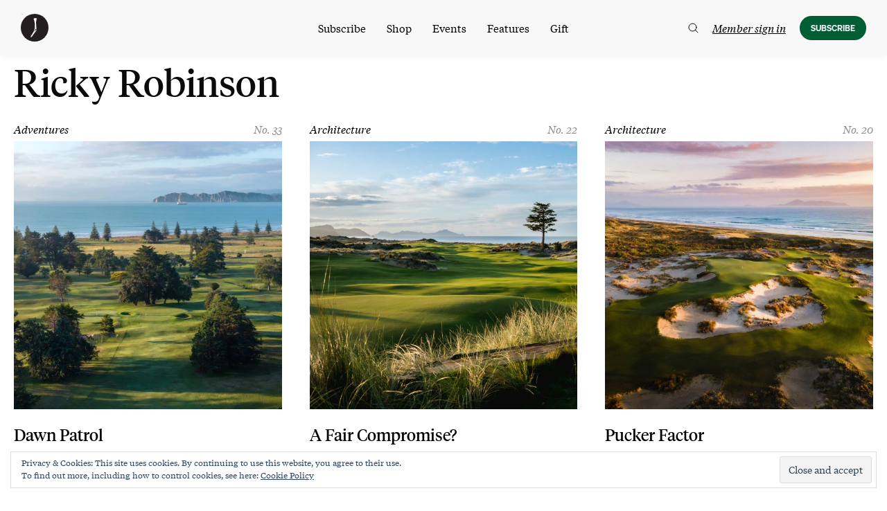

--- FILE ---
content_type: text/html; charset=UTF-8
request_url: https://www.golfersjournal.com/photograhper/ricky-robinson/
body_size: 29017
content:
<!doctype html>
<html class="no-js" lang="en-US">
<head>
	<meta charset="UTF-8">
	<meta name="viewport" content="width=device-width, initial-scale=1">
	<link rel="profile" href="https://gmpg.org/xfn/11">
	<script src="https://kit.fontawesome.com/e170e7fa19.js" crossorigin="anonymous" data-rocket-defer defer></script>
	<style>
	[x-cloak] { display: none !important; }
	</style>

	<meta name='robots' content='index, follow, max-image-preview:large, max-snippet:-1, max-video-preview:-1' />
	<style>img:is([sizes="auto" i], [sizes^="auto," i]) { contain-intrinsic-size: 3000px 1500px }</style>
	
<!-- Google Tag Manager for WordPress by gtm4wp.com -->
<script data-cfasync="false" data-pagespeed-no-defer>
	var gtm4wp_datalayer_name = "dataLayer";
	var dataLayer = dataLayer || [];
	const gtm4wp_use_sku_instead = false;
	const gtm4wp_currency = 'USD';
	const gtm4wp_product_per_impression = false;
	const gtm4wp_clear_ecommerce = false;
</script>
<!-- End Google Tag Manager for WordPress by gtm4wp.com --><script>window._wca = window._wca || [];</script>

	<!-- This site is optimized with the Yoast SEO Premium plugin v22.6 (Yoast SEO v24.5) - https://yoast.com/wordpress/plugins/seo/ -->
	<title>Ricky Robinson Archives - The Golfer’s Journal</title>
	<link rel="canonical" href="https://www.golfersjournal.com/photograhper/ricky-robinson/" />
	<meta property="og:locale" content="en_US" />
	<meta property="og:type" content="article" />
	<meta property="og:title" content="Ricky Robinson Archives" />
	<meta property="og:url" content="https://www.golfersjournal.com/photograhper/ricky-robinson/" />
	<meta property="og:site_name" content="The Golfer’s Journal" />
	<meta name="twitter:card" content="summary_large_image" />
	<meta name="twitter:site" content="@golfersjournal" />
	<script type="application/ld+json" class="yoast-schema-graph">{"@context":"https://schema.org","@graph":[{"@type":"CollectionPage","@id":"https://www.golfersjournal.com/photograhper/ricky-robinson/","url":"https://www.golfersjournal.com/photograhper/ricky-robinson/","name":"Ricky Robinson Archives - The Golfer’s Journal","isPartOf":{"@id":"https://www.golfersjournal.com/#website"},"primaryImageOfPage":{"@id":"https://www.golfersjournal.com/photograhper/ricky-robinson/#primaryimage"},"image":{"@id":"https://www.golfersjournal.com/photograhper/ricky-robinson/#primaryimage"},"thumbnailUrl":"https://media.golfersjournal.com/wp-content/uploads/2025/08/06080411/Poverty_Bay_3.webp","breadcrumb":{"@id":"https://www.golfersjournal.com/photograhper/ricky-robinson/#breadcrumb"},"inLanguage":"en-US"},{"@type":"ImageObject","inLanguage":"en-US","@id":"https://www.golfersjournal.com/photograhper/ricky-robinson/#primaryimage","url":"https://media.golfersjournal.com/wp-content/uploads/2025/08/06080411/Poverty_Bay_3.webp","contentUrl":"https://media.golfersjournal.com/wp-content/uploads/2025/08/06080411/Poverty_Bay_3.webp","width":2560,"height":1707,"caption":"Dawn Patrol Poverty Bay New Zealand No. 33"},{"@type":"BreadcrumbList","@id":"https://www.golfersjournal.com/photograhper/ricky-robinson/#breadcrumb","itemListElement":[{"@type":"ListItem","position":1,"name":"Home","item":"https://www.golfersjournal.com/"},{"@type":"ListItem","position":2,"name":"Ricky Robinson"}]},{"@type":"WebSite","@id":"https://www.golfersjournal.com/#website","url":"https://www.golfersjournal.com/","name":"The Golfer's Journal","description":"Golf in its purest form","publisher":{"@id":"https://www.golfersjournal.com/#organization"},"potentialAction":[{"@type":"SearchAction","target":{"@type":"EntryPoint","urlTemplate":"https://www.golfersjournal.com/?s={search_term_string}"},"query-input":{"@type":"PropertyValueSpecification","valueRequired":true,"valueName":"search_term_string"}}],"inLanguage":"en-US"},{"@type":"Organization","@id":"https://www.golfersjournal.com/#organization","name":"The Golfer's Journal","url":"https://www.golfersjournal.com/","logo":{"@type":"ImageObject","inLanguage":"en-US","@id":"https://www.golfersjournal.com/#/schema/logo/image/","url":"https://media.golfersjournal.com/wp-content/uploads/2021/06/14151951/Nav-Logo.png","contentUrl":"https://media.golfersjournal.com/wp-content/uploads/2021/06/14151951/Nav-Logo.png","width":150,"height":150,"caption":"The Golfer's Journal"},"image":{"@id":"https://www.golfersjournal.com/#/schema/logo/image/"},"sameAs":["https://www.facebook.com/golfersjournal/","https://x.com/golfersjournal"]}]}</script>
	<!-- / Yoast SEO Premium plugin. -->


<link rel='dns-prefetch' href='//static.klaviyo.com' />
<link rel='dns-prefetch' href='//www.googletagmanager.com' />
<link rel='dns-prefetch' href='//cdn.datatables.net' />
<link rel='dns-prefetch' href='//unpkg.com' />
<link rel='dns-prefetch' href='//stats.wp.com' />
<link rel='dns-prefetch' href='//ajax.googleapis.com' />
<link rel='dns-prefetch' href='//v0.wordpress.com' />
<link rel="alternate" type="application/rss+xml" title="The Golfer’s Journal &raquo; Feed" href="https://www.golfersjournal.com/feed/" />
<link rel="alternate" type="application/rss+xml" title="The Golfer’s Journal &raquo; Ricky Robinson Photographer Feed" href="https://www.golfersjournal.com/photograhper/ricky-robinson/feed/" />
<link data-minify="1" rel='stylesheet' id='wc-blocks-integration-css' href='https://www.golfersjournal.com/wp-content/cache/min/1/wp-content/plugins/woocommerce-subscriptions/vendor/woocommerce/subscriptions-core/build/index.css?ver=1768668462' type='text/css' media='all' />
<link data-minify="1" rel='stylesheet' id='wc-stripe-blocks-checkout-style-css' href='https://www.golfersjournal.com/wp-content/cache/min/1/wp-content/plugins/woocommerce-gateway-stripe/build/upe_blocks.css?ver=1768668462' type='text/css' media='all' />
<style id='wp-emoji-styles-inline-css' type='text/css'>

	img.wp-smiley, img.emoji {
		display: inline !important;
		border: none !important;
		box-shadow: none !important;
		height: 1em !important;
		width: 1em !important;
		margin: 0 0.07em !important;
		vertical-align: -0.1em !important;
		background: none !important;
		padding: 0 !important;
	}
</style>
<link rel='stylesheet' id='wp-block-library-css' href='https://www.golfersjournal.com/wp-includes/css/dist/block-library/style.min.css?ver=6.7.4' type='text/css' media='all' />
<link data-minify="1" rel='stylesheet' id='journal-editorial-epub-download-css' href='https://www.golfersjournal.com/wp-content/cache/min/1/wp-content/plugins/journal-editorial/blocks/css/journal-editorial-epub-download.css?ver=1768668462' type='text/css' media='all' />
<link data-minify="1" rel='stylesheet' id='journal_imageset-cgb-style-css-css' href='https://www.golfersjournal.com/wp-content/cache/min/1/wp-content/plugins/journal-imageset/dist/blocks.style.build.css?ver=1768668462' type='text/css' media='all' />
<style id='journal-upgrades-downgrades-downgrade-link-style-inline-css' type='text/css'>
.wp-block-journal-upgrades-downgrades-downgrade-link {
    margin: 1em 0;
}

.wp-block-journal-upgrades-downgrades-downgrade-link.has-text-align-center {
    text-align: center;
}

.wp-block-journal-upgrades-downgrades-downgrade-link.has-text-align-right {
    text-align: right;
}

.wp-block-journal-upgrades-downgrades-downgrade-link a:not(.button) {
    text-decoration: underline;
    font-style: italic;
    text-underline-offset: 3px;
} 
</style>
<style id='journal-upgrades-downgrades-cancel-link-style-inline-css' type='text/css'>
/**
 * The following styles get applied both on the front of your site
 * and in the editor.
 */

.wp-block-journal-upgrades-downgrades-cancel-link {
    margin: 1em 0;
}

.wp-block-journal-upgrades-downgrades-cancel-link.has-text-align-center {
    text-align: center;
}

.wp-block-journal-upgrades-downgrades-cancel-link.has-text-align-right {
    text-align: right;
}

.wp-block-journal-upgrades-downgrades-cancel-link a:not(.button) {
    text-decoration: underline;
    font-style: italic;
    text-underline-offset: 3px;
} 


</style>
<style id='getwooplugins-attribute-filter-style-inline-css' type='text/css'>
.storepress-search-list-wrapper{display:flex;flex-direction:column;gap:1px}.storepress-components-search-control{margin-bottom:0!important;position:relative}.storepress-components-search-control input[type=search].storepress-components-search-control__input{background:#f0f0f0;border:none;border-radius:2px;box-shadow:0 0 0 transparent;display:block;font-family:-apple-system,BlinkMacSystemFont,Segoe UI,Roboto,Oxygen-Sans,Ubuntu,Cantarell,Helvetica Neue,sans-serif;font-size:16px;height:48px;line-height:normal;margin-left:0;margin-right:0;padding:16px 48px 16px 16px;transition:box-shadow .1s linear;width:100%}@media(prefers-reduced-motion:reduce){.storepress-components-search-control input[type=search].storepress-components-search-control__input{transition-delay:0s;transition-duration:0s}}@media(min-width:600px){.storepress-components-search-control input[type=search].storepress-components-search-control__input{font-size:13px;line-height:normal}}.storepress-components-search-control input[type=search].storepress-components-search-control__input:focus{border-color:var(--wp-admin-theme-color);box-shadow:0 0 0 .5px var(--wp-admin-theme-color);outline:2px solid transparent}.storepress-components-search-control input[type=search].storepress-components-search-control__input::-webkit-input-placeholder{color:rgba(30,30,30,.62)}.storepress-components-search-control input[type=search].storepress-components-search-control__input::-moz-placeholder{color:rgba(30,30,30,.62);opacity:1}.storepress-components-search-control input[type=search].storepress-components-search-control__input:-ms-input-placeholder{color:rgba(30,30,30,.62)}@media(min-width:600px){.storepress-components-search-control input[type=search].storepress-components-search-control__input{font-size:13px}}.storepress-components-search-control input[type=search].storepress-components-search-control__input:focus{background:#fff;box-shadow:inset 0 0 0 var(--wp-admin-border-width-focus) var(--wp-components-color-accent,var(--wp-admin-theme-color,#3858e9))}.storepress-components-search-control input[type=search].storepress-components-search-control__input::-moz-placeholder{color:#757575}.storepress-components-search-control input[type=search].storepress-components-search-control__input::placeholder{color:#757575}.storepress-components-search-control input[type=search].storepress-components-search-control__input::-webkit-search-cancel-button,.storepress-components-search-control input[type=search].storepress-components-search-control__input::-webkit-search-decoration,.storepress-components-search-control input[type=search].storepress-components-search-control__input::-webkit-search-results-button,.storepress-components-search-control input[type=search].storepress-components-search-control__input::-webkit-search-results-decoration{-webkit-appearance:none}.storepress-components-search-control__icon{align-items:center;bottom:0;display:flex;justify-content:center;position:absolute;right:12px;top:0;width:24px}.storepress-components-search-control__icon>svg{margin:8px 0}.storepress-components-search-control__input-wrapper{position:relative}.storepress-search-list-search-result-wrapper{border:1px solid #f0f0f0}.storepress-search-list-search-result-wrapper li,.storepress-search-list-search-result-wrapper ul{list-style:none;margin:0;padding:0}.storepress-search-list-search-result-wrapper ul{border:1px solid #f0f0f0;max-height:40vh;overflow:auto}.storepress-search-list-search-result-wrapper li{align-items:center;border-bottom:1px solid #f0f0f0;color:#2f2f2f;display:flex;font-family:-apple-system,BlinkMacSystemFont,Segoe UI,Roboto,Oxygen-Sans,Ubuntu,Cantarell,Helvetica Neue,sans-serif;font-size:13px;gap:5px;padding:8px}.storepress-search-list-search-result-wrapper li.selected,.storepress-search-list-search-result-wrapper li:hover{background-color:#f0f0f0}.storepress-search-list-search-result-wrapper li:last-child{border-bottom:none}.storepress-search-list-search-result-wrapper li input{height:20px;margin:0;padding:0;width:20px}.storepress-search-list-search-result-wrapper li input[type=radio]{-webkit-appearance:auto;box-shadow:none}.storepress-search-list-search-result-wrapper li input[type=radio]:before{display:none}.storepress-search-list-search-result-wrapper li .storepress-search-list-search-result-item{background-color:#fff}.storepress-search-list-search-result-wrapper li .storepress-search-list-search-result-item__label{cursor:pointer}.storepress-search-list-search-result-wrapper li .storepress-search-list-search-result-item__title{box-sizing:content-box;height:20px;padding:4px}.storepress-search-list-search-result-wrapper li .storepress-search-list-search-result-item__meta{background-color:#ddd;border-radius:5px;padding:4px}
.wp-block-getwooplugins-attribute-filter .filter-items{display:flex;flex-direction:column;float:none!important;gap:10px;margin:0;padding:0}.wp-block-getwooplugins-attribute-filter .filter-items li{list-style:none}.wp-block-getwooplugins-attribute-filter .filter-items.enabled-filter-display-limit-mode .filter-item:not(.selected):nth-child(n+10){display:none!important}.wp-block-getwooplugins-attribute-filter .filter-items.enabled-filter-display-limit-mode .filter-item-more{align-self:flex-end;display:flex}.wp-block-getwooplugins-attribute-filter.is-style-button .filter-items.enabled-filter-display-limit-mode .filter-item-more{align-items:center;align-self:auto}.wp-block-getwooplugins-attribute-filter .filter-item-more{display:none}.wp-block-getwooplugins-attribute-filter .filter-item{align-items:center;display:flex;flex-direction:row;gap:10px;justify-content:space-between}.wp-block-getwooplugins-attribute-filter .filter-item .item{border:2px solid #fff;box-shadow:var(--wvs-item-box-shadow,0 0 0 1px #a8a8a8);box-sizing:border-box;display:block;height:100%;transition:box-shadow .2s ease;width:100%}.wp-block-getwooplugins-attribute-filter .filter-item .item:hover{box-shadow:var(--wvs-hover-item-box-shadow,0 0 0 3px #ddd)}.wp-block-getwooplugins-attribute-filter .filter-item .text{display:inline-block;font-size:.875em}.wp-block-getwooplugins-attribute-filter .filter-item.style-squared .count,.wp-block-getwooplugins-attribute-filter .filter-item.style-squared .item{border-radius:3px}.wp-block-getwooplugins-attribute-filter .filter-item.style-rounded .item{border-radius:100%}.wp-block-getwooplugins-attribute-filter .filter-item.style-rounded .count{border-radius:12px}.wp-block-getwooplugins-attribute-filter .filter-item-wrapper{align-items:center;display:flex;gap:10px}.wp-block-getwooplugins-attribute-filter .filter-item-contents{display:flex;height:var(--wvs-archive-product-item-height,30px);justify-content:center;position:relative;width:var(--wvs-archive-product-item-width,30px)}.wp-block-getwooplugins-attribute-filter .filter-item .count{border:1px solid rgba(0,0,0,.102);color:#000;font-size:12px;line-height:10px;min-width:10px;padding:5px;text-align:center}.wp-block-getwooplugins-attribute-filter .filter-item-inner{width:100%}.wp-block-getwooplugins-attribute-filter .filter-item.selected{order:-1}.wp-block-getwooplugins-attribute-filter .filter-item.selected .item{box-shadow:var(--wvs-selected-item-box-shadow,0 0 0 2px #000)}.wp-block-getwooplugins-attribute-filter .filter-item.selected .filter-item-inner:before{background-image:var(--wvs-tick);background-position:50%;background-repeat:no-repeat;background-size:60%;content:" ";display:block;height:100%;position:absolute;width:100%}.wp-block-getwooplugins-attribute-filter .filter-item.selected .count{background:#000;border:1px solid #000;color:#fff}.wp-block-getwooplugins-attribute-filter.is-style-button .filter-items{flex-direction:row;flex-wrap:wrap}.wp-block-getwooplugins-attribute-filter.is-style-button .filter-item{border:1px solid rgba(0,0,0,.102);border-radius:3px;margin:0;padding:5px 8px 5px 5px}.wp-block-getwooplugins-attribute-filter.is-style-button .filter-item.style-rounded{border-radius:40px}.wp-block-getwooplugins-attribute-filter.is-style-button .filter-item.selected{border:1px solid #000}

</style>
<link rel='stylesheet' id='mediaelement-css' href='https://www.golfersjournal.com/wp-includes/js/mediaelement/mediaelementplayer-legacy.min.css?ver=4.2.17' type='text/css' media='all' />
<link rel='stylesheet' id='wp-mediaelement-css' href='https://www.golfersjournal.com/wp-includes/js/mediaelement/wp-mediaelement.min.css?ver=6.7.4' type='text/css' media='all' />
<style id='jetpack-sharing-buttons-style-inline-css' type='text/css'>
.jetpack-sharing-buttons__services-list{display:flex;flex-direction:row;flex-wrap:wrap;gap:0;list-style-type:none;margin:5px;padding:0}.jetpack-sharing-buttons__services-list.has-small-icon-size{font-size:12px}.jetpack-sharing-buttons__services-list.has-normal-icon-size{font-size:16px}.jetpack-sharing-buttons__services-list.has-large-icon-size{font-size:24px}.jetpack-sharing-buttons__services-list.has-huge-icon-size{font-size:36px}@media print{.jetpack-sharing-buttons__services-list{display:none!important}}.editor-styles-wrapper .wp-block-jetpack-sharing-buttons{gap:0;padding-inline-start:0}ul.jetpack-sharing-buttons__services-list.has-background{padding:1.25em 2.375em}
</style>
<link data-minify="1" rel='stylesheet' id='tgj-block-group-css' href='https://www.golfersjournal.com/wp-content/cache/min/1/wp-content/themes/tgj-theme/css/patterns.css?ver=1768668462' type='text/css' media='all' />
<style id='classic-theme-styles-inline-css' type='text/css'>
/*! This file is auto-generated */
.wp-block-button__link{color:#fff;background-color:#32373c;border-radius:9999px;box-shadow:none;text-decoration:none;padding:calc(.667em + 2px) calc(1.333em + 2px);font-size:1.125em}.wp-block-file__button{background:#32373c;color:#fff;text-decoration:none}
</style>
<style id='global-styles-inline-css' type='text/css'>
:root{--wp--preset--aspect-ratio--square: 1;--wp--preset--aspect-ratio--4-3: 4/3;--wp--preset--aspect-ratio--3-4: 3/4;--wp--preset--aspect-ratio--3-2: 3/2;--wp--preset--aspect-ratio--2-3: 2/3;--wp--preset--aspect-ratio--16-9: 16/9;--wp--preset--aspect-ratio--9-16: 9/16;--wp--preset--color--black: #000000;--wp--preset--color--cyan-bluish-gray: #abb8c3;--wp--preset--color--white: #ffffff;--wp--preset--color--pale-pink: #f78da7;--wp--preset--color--vivid-red: #cf2e2e;--wp--preset--color--luminous-vivid-orange: #ff6900;--wp--preset--color--luminous-vivid-amber: #fcb900;--wp--preset--color--light-green-cyan: #7bdcb5;--wp--preset--color--vivid-green-cyan: #00d084;--wp--preset--color--pale-cyan-blue: #8ed1fc;--wp--preset--color--vivid-cyan-blue: #0693e3;--wp--preset--color--vivid-purple: #9b51e0;--wp--preset--gradient--vivid-cyan-blue-to-vivid-purple: linear-gradient(135deg,rgba(6,147,227,1) 0%,rgb(155,81,224) 100%);--wp--preset--gradient--light-green-cyan-to-vivid-green-cyan: linear-gradient(135deg,rgb(122,220,180) 0%,rgb(0,208,130) 100%);--wp--preset--gradient--luminous-vivid-amber-to-luminous-vivid-orange: linear-gradient(135deg,rgba(252,185,0,1) 0%,rgba(255,105,0,1) 100%);--wp--preset--gradient--luminous-vivid-orange-to-vivid-red: linear-gradient(135deg,rgba(255,105,0,1) 0%,rgb(207,46,46) 100%);--wp--preset--gradient--very-light-gray-to-cyan-bluish-gray: linear-gradient(135deg,rgb(238,238,238) 0%,rgb(169,184,195) 100%);--wp--preset--gradient--cool-to-warm-spectrum: linear-gradient(135deg,rgb(74,234,220) 0%,rgb(151,120,209) 20%,rgb(207,42,186) 40%,rgb(238,44,130) 60%,rgb(251,105,98) 80%,rgb(254,248,76) 100%);--wp--preset--gradient--blush-light-purple: linear-gradient(135deg,rgb(255,206,236) 0%,rgb(152,150,240) 100%);--wp--preset--gradient--blush-bordeaux: linear-gradient(135deg,rgb(254,205,165) 0%,rgb(254,45,45) 50%,rgb(107,0,62) 100%);--wp--preset--gradient--luminous-dusk: linear-gradient(135deg,rgb(255,203,112) 0%,rgb(199,81,192) 50%,rgb(65,88,208) 100%);--wp--preset--gradient--pale-ocean: linear-gradient(135deg,rgb(255,245,203) 0%,rgb(182,227,212) 50%,rgb(51,167,181) 100%);--wp--preset--gradient--electric-grass: linear-gradient(135deg,rgb(202,248,128) 0%,rgb(113,206,126) 100%);--wp--preset--gradient--midnight: linear-gradient(135deg,rgb(2,3,129) 0%,rgb(40,116,252) 100%);--wp--preset--font-size--small: 13px;--wp--preset--font-size--medium: 20px;--wp--preset--font-size--large: 36px;--wp--preset--font-size--x-large: 42px;--wp--preset--font-family--inter: "Inter", sans-serif;--wp--preset--font-family--cardo: Cardo;--wp--preset--spacing--20: 0.44rem;--wp--preset--spacing--30: 0.67rem;--wp--preset--spacing--40: 1rem;--wp--preset--spacing--50: 1.5rem;--wp--preset--spacing--60: 2.25rem;--wp--preset--spacing--70: 3.38rem;--wp--preset--spacing--80: 5.06rem;--wp--preset--shadow--natural: 6px 6px 9px rgba(0, 0, 0, 0.2);--wp--preset--shadow--deep: 12px 12px 50px rgba(0, 0, 0, 0.4);--wp--preset--shadow--sharp: 6px 6px 0px rgba(0, 0, 0, 0.2);--wp--preset--shadow--outlined: 6px 6px 0px -3px rgba(255, 255, 255, 1), 6px 6px rgba(0, 0, 0, 1);--wp--preset--shadow--crisp: 6px 6px 0px rgba(0, 0, 0, 1);}:where(.is-layout-flex){gap: 0.5em;}:where(.is-layout-grid){gap: 0.5em;}body .is-layout-flex{display: flex;}.is-layout-flex{flex-wrap: wrap;align-items: center;}.is-layout-flex > :is(*, div){margin: 0;}body .is-layout-grid{display: grid;}.is-layout-grid > :is(*, div){margin: 0;}:where(.wp-block-columns.is-layout-flex){gap: 2em;}:where(.wp-block-columns.is-layout-grid){gap: 2em;}:where(.wp-block-post-template.is-layout-flex){gap: 1.25em;}:where(.wp-block-post-template.is-layout-grid){gap: 1.25em;}.has-black-color{color: var(--wp--preset--color--black) !important;}.has-cyan-bluish-gray-color{color: var(--wp--preset--color--cyan-bluish-gray) !important;}.has-white-color{color: var(--wp--preset--color--white) !important;}.has-pale-pink-color{color: var(--wp--preset--color--pale-pink) !important;}.has-vivid-red-color{color: var(--wp--preset--color--vivid-red) !important;}.has-luminous-vivid-orange-color{color: var(--wp--preset--color--luminous-vivid-orange) !important;}.has-luminous-vivid-amber-color{color: var(--wp--preset--color--luminous-vivid-amber) !important;}.has-light-green-cyan-color{color: var(--wp--preset--color--light-green-cyan) !important;}.has-vivid-green-cyan-color{color: var(--wp--preset--color--vivid-green-cyan) !important;}.has-pale-cyan-blue-color{color: var(--wp--preset--color--pale-cyan-blue) !important;}.has-vivid-cyan-blue-color{color: var(--wp--preset--color--vivid-cyan-blue) !important;}.has-vivid-purple-color{color: var(--wp--preset--color--vivid-purple) !important;}.has-black-background-color{background-color: var(--wp--preset--color--black) !important;}.has-cyan-bluish-gray-background-color{background-color: var(--wp--preset--color--cyan-bluish-gray) !important;}.has-white-background-color{background-color: var(--wp--preset--color--white) !important;}.has-pale-pink-background-color{background-color: var(--wp--preset--color--pale-pink) !important;}.has-vivid-red-background-color{background-color: var(--wp--preset--color--vivid-red) !important;}.has-luminous-vivid-orange-background-color{background-color: var(--wp--preset--color--luminous-vivid-orange) !important;}.has-luminous-vivid-amber-background-color{background-color: var(--wp--preset--color--luminous-vivid-amber) !important;}.has-light-green-cyan-background-color{background-color: var(--wp--preset--color--light-green-cyan) !important;}.has-vivid-green-cyan-background-color{background-color: var(--wp--preset--color--vivid-green-cyan) !important;}.has-pale-cyan-blue-background-color{background-color: var(--wp--preset--color--pale-cyan-blue) !important;}.has-vivid-cyan-blue-background-color{background-color: var(--wp--preset--color--vivid-cyan-blue) !important;}.has-vivid-purple-background-color{background-color: var(--wp--preset--color--vivid-purple) !important;}.has-black-border-color{border-color: var(--wp--preset--color--black) !important;}.has-cyan-bluish-gray-border-color{border-color: var(--wp--preset--color--cyan-bluish-gray) !important;}.has-white-border-color{border-color: var(--wp--preset--color--white) !important;}.has-pale-pink-border-color{border-color: var(--wp--preset--color--pale-pink) !important;}.has-vivid-red-border-color{border-color: var(--wp--preset--color--vivid-red) !important;}.has-luminous-vivid-orange-border-color{border-color: var(--wp--preset--color--luminous-vivid-orange) !important;}.has-luminous-vivid-amber-border-color{border-color: var(--wp--preset--color--luminous-vivid-amber) !important;}.has-light-green-cyan-border-color{border-color: var(--wp--preset--color--light-green-cyan) !important;}.has-vivid-green-cyan-border-color{border-color: var(--wp--preset--color--vivid-green-cyan) !important;}.has-pale-cyan-blue-border-color{border-color: var(--wp--preset--color--pale-cyan-blue) !important;}.has-vivid-cyan-blue-border-color{border-color: var(--wp--preset--color--vivid-cyan-blue) !important;}.has-vivid-purple-border-color{border-color: var(--wp--preset--color--vivid-purple) !important;}.has-vivid-cyan-blue-to-vivid-purple-gradient-background{background: var(--wp--preset--gradient--vivid-cyan-blue-to-vivid-purple) !important;}.has-light-green-cyan-to-vivid-green-cyan-gradient-background{background: var(--wp--preset--gradient--light-green-cyan-to-vivid-green-cyan) !important;}.has-luminous-vivid-amber-to-luminous-vivid-orange-gradient-background{background: var(--wp--preset--gradient--luminous-vivid-amber-to-luminous-vivid-orange) !important;}.has-luminous-vivid-orange-to-vivid-red-gradient-background{background: var(--wp--preset--gradient--luminous-vivid-orange-to-vivid-red) !important;}.has-very-light-gray-to-cyan-bluish-gray-gradient-background{background: var(--wp--preset--gradient--very-light-gray-to-cyan-bluish-gray) !important;}.has-cool-to-warm-spectrum-gradient-background{background: var(--wp--preset--gradient--cool-to-warm-spectrum) !important;}.has-blush-light-purple-gradient-background{background: var(--wp--preset--gradient--blush-light-purple) !important;}.has-blush-bordeaux-gradient-background{background: var(--wp--preset--gradient--blush-bordeaux) !important;}.has-luminous-dusk-gradient-background{background: var(--wp--preset--gradient--luminous-dusk) !important;}.has-pale-ocean-gradient-background{background: var(--wp--preset--gradient--pale-ocean) !important;}.has-electric-grass-gradient-background{background: var(--wp--preset--gradient--electric-grass) !important;}.has-midnight-gradient-background{background: var(--wp--preset--gradient--midnight) !important;}.has-small-font-size{font-size: var(--wp--preset--font-size--small) !important;}.has-medium-font-size{font-size: var(--wp--preset--font-size--medium) !important;}.has-large-font-size{font-size: var(--wp--preset--font-size--large) !important;}.has-x-large-font-size{font-size: var(--wp--preset--font-size--x-large) !important;}
:where(.wp-block-post-template.is-layout-flex){gap: 1.25em;}:where(.wp-block-post-template.is-layout-grid){gap: 1.25em;}
:where(.wp-block-columns.is-layout-flex){gap: 2em;}:where(.wp-block-columns.is-layout-grid){gap: 2em;}
:root :where(.wp-block-pullquote){font-size: 1.5em;line-height: 1.6;}
</style>
<link rel='stylesheet' id='journal-editorial-css' href='https://www.golfersjournal.com/wp-content/plugins/journal-editorial/public/css/journal-editorial-public.css?ver=1.0.2' type='text/css' media='all' />
<link data-minify="1" rel='stylesheet' id='journal-linksoul-css' href='https://www.golfersjournal.com/wp-content/cache/min/1/wp-content/plugins/journal-linksoul/public/css/linksoul-public.css?ver=1768668462' type='text/css' media='all' />
<link data-minify="1" rel='stylesheet' id='tsj-subscriptions-public-css' href='https://www.golfersjournal.com/wp-content/cache/min/1/wp-content/plugins/tsj-subscriptions/public/css/tsj-subscriptions-public.css?ver=1768668462' type='text/css' media='all' />
<link data-minify="1" rel='stylesheet' id='jquery-ui-css-css' href='https://www.golfersjournal.com/wp-content/cache/min/1/ajax/libs/jqueryui/1.11.4/themes/smoothness/jquery-ui.css?ver=1768668462' type='text/css' media='all' />
<style id='woocommerce-inline-inline-css' type='text/css'>
.woocommerce form .form-row .required { visibility: visible; }
</style>
<link rel='stylesheet' id='affwp-forms-css' href='https://www.golfersjournal.com/wp-content/plugins/affiliate-wp/assets/css/forms.min.css?ver=2.27.3' type='text/css' media='all' />
<link data-minify="1" rel='stylesheet' id='wc-bis-css-css' href='https://www.golfersjournal.com/wp-content/cache/min/1/wp-content/plugins/woocommerce-back-in-stock-notifications/assets/css/frontend/woocommerce.css?ver=1768668462' type='text/css' media='all' />
<link data-minify="1" rel='stylesheet' id='metorik-css-css' href='https://www.golfersjournal.com/wp-content/cache/min/1/wp-content/plugins/metorik-helper/assets/css/metorik.css?ver=1768668462' type='text/css' media='all' />
<link data-minify="1" rel='stylesheet' id='swatches-and-photos-css' href='https://www.golfersjournal.com/wp-content/cache/min/1/wp-content/plugins/woocommerce-variation-swatches-and-photos/assets/css/swatches-and-photos.css?ver=1768668462' type='text/css' media='all' />
<link data-minify="1" rel='stylesheet' id='tgj-theme-style-css' href='https://www.golfersjournal.com/wp-content/cache/min/1/wp-content/themes/tgj-theme/style.css?ver=1768668462' type='text/css' media='all' />
<link data-minify="1" rel='stylesheet' id='klim-fonts-css' href='https://www.golfersjournal.com/wp-content/cache/min/1/wp-content/themes/tgj-theme/css/fonts.css?ver=1768668462' type='text/css' media='all' />
<link data-minify="1" rel='stylesheet' id='tgj-theme-css-css' href='https://www.golfersjournal.com/wp-content/cache/min/1/wp-content/themes/tgj-theme/css/app-tgj.css?ver=1768668463' type='text/css' media='all' />
<link data-minify="1" rel='stylesheet' id='jquery-ui-css' href='https://www.golfersjournal.com/wp-content/cache/min/1/wp-content/themes/tgj-theme/css/jquery-ui.css?ver=1768668463' type='text/css' media='all' />
<style id='akismet-widget-style-inline-css' type='text/css'>

			.a-stats {
				--akismet-color-mid-green: #357b49;
				--akismet-color-white: #fff;
				--akismet-color-light-grey: #f6f7f7;

				max-width: 350px;
				width: auto;
			}

			.a-stats * {
				all: unset;
				box-sizing: border-box;
			}

			.a-stats strong {
				font-weight: 600;
			}

			.a-stats a.a-stats__link,
			.a-stats a.a-stats__link:visited,
			.a-stats a.a-stats__link:active {
				background: var(--akismet-color-mid-green);
				border: none;
				box-shadow: none;
				border-radius: 8px;
				color: var(--akismet-color-white);
				cursor: pointer;
				display: block;
				font-family: -apple-system, BlinkMacSystemFont, 'Segoe UI', 'Roboto', 'Oxygen-Sans', 'Ubuntu', 'Cantarell', 'Helvetica Neue', sans-serif;
				font-weight: 500;
				padding: 12px;
				text-align: center;
				text-decoration: none;
				transition: all 0.2s ease;
			}

			/* Extra specificity to deal with TwentyTwentyOne focus style */
			.widget .a-stats a.a-stats__link:focus {
				background: var(--akismet-color-mid-green);
				color: var(--akismet-color-white);
				text-decoration: none;
			}

			.a-stats a.a-stats__link:hover {
				filter: brightness(110%);
				box-shadow: 0 4px 12px rgba(0, 0, 0, 0.06), 0 0 2px rgba(0, 0, 0, 0.16);
			}

			.a-stats .count {
				color: var(--akismet-color-white);
				display: block;
				font-size: 1.5em;
				line-height: 1.4;
				padding: 0 13px;
				white-space: nowrap;
			}
		
</style>
<link rel='stylesheet' id='searchwp-forms-css' href='https://www.golfersjournal.com/wp-content/plugins/searchwp/assets/css/frontend/search-forms.min.css?ver=4.5.5' type='text/css' media='all' />
<style id='rocket-lazyload-inline-css' type='text/css'>
.rll-youtube-player{position:relative;padding-bottom:56.23%;height:0;overflow:hidden;max-width:100%;}.rll-youtube-player:focus-within{outline: 2px solid currentColor;outline-offset: 5px;}.rll-youtube-player iframe{position:absolute;top:0;left:0;width:100%;height:100%;z-index:100;background:0 0}.rll-youtube-player img{bottom:0;display:block;left:0;margin:auto;max-width:100%;width:100%;position:absolute;right:0;top:0;border:none;height:auto;-webkit-transition:.4s all;-moz-transition:.4s all;transition:.4s all}.rll-youtube-player img:hover{-webkit-filter:brightness(75%)}.rll-youtube-player .play{height:100%;width:100%;left:0;top:0;position:absolute;background:url(https://www.golfersjournal.com/wp-content/plugins/wp-rocket/assets/img/youtube.png) no-repeat center;background-color: transparent !important;cursor:pointer;border:none;}.wp-embed-responsive .wp-has-aspect-ratio .rll-youtube-player{position:absolute;padding-bottom:0;width:100%;height:100%;top:0;bottom:0;left:0;right:0}
</style>
<script type="text/javascript" id="woocommerce-google-analytics-integration-gtag-js-after">
/* <![CDATA[ */
/* Google Analytics for WooCommerce (gtag.js) */
					window.dataLayer = window.dataLayer || [];
					function gtag(){dataLayer.push(arguments);}
					// Set up default consent state.
					for ( const mode of [{"analytics_storage":"denied","ad_storage":"denied","ad_user_data":"denied","ad_personalization":"denied","region":["AT","BE","BG","HR","CY","CZ","DK","EE","FI","FR","DE","GR","HU","IS","IE","IT","LV","LI","LT","LU","MT","NL","NO","PL","PT","RO","SK","SI","ES","SE","GB","CH"]}] || [] ) {
						gtag( "consent", "default", { "wait_for_update": 500, ...mode } );
					}
					gtag("js", new Date());
					gtag("set", "developer_id.dOGY3NW", true);
					gtag("config", "G-HF72FJD93K", {"track_404":true,"allow_google_signals":false,"logged_in":false,"linker":{"domains":[],"allow_incoming":false},"custom_map":{"dimension1":"logged_in"}});
/* ]]> */
</script>
<script type="text/javascript" src="https://www.golfersjournal.com/wp-includes/js/jquery/jquery.min.js?ver=3.7.1" id="jquery-core-js"></script>
<script type="text/javascript" src="https://www.golfersjournal.com/wp-includes/js/jquery/jquery-migrate.min.js?ver=3.4.1" id="jquery-migrate-js" data-rocket-defer defer></script>
<script data-minify="1" type="text/javascript" src="https://www.golfersjournal.com/wp-content/cache/min/1/wp-content/plugins/subscription-flow/public/js/subscription-flow-public.js?ver=1768668463" id="subscription-flow-js" data-rocket-defer defer></script>
<script data-minify="1" type="text/javascript" src="https://www.golfersjournal.com/wp-content/cache/min/1/1.13.6/js/jquery.dataTables.min.js?ver=1768668463" id="datatables-js" data-rocket-defer defer></script>
<script type="text/javascript" src="https://www.golfersjournal.com/wp-content/plugins/tsj-subscriptions/public/js/dataTables.editor.min.js?ver=2.0.4" id="datatables-editor-js" data-rocket-defer defer></script>
<script type="text/javascript" src="https://www.golfersjournal.com/wp-content/plugins/woocommerce/assets/js/jquery-blockui/jquery.blockUI.min.js?ver=2.7.0-wc.9.1.5" id="jquery-blockui-js" data-wp-strategy="defer" data-rocket-defer defer></script>
<script type="text/javascript" id="wc-add-to-cart-js-extra">
/* <![CDATA[ */
var wc_add_to_cart_params = {"ajax_url":"\/wp-admin\/admin-ajax.php","wc_ajax_url":"\/?wc-ajax=%%endpoint%%","i18n_view_cart":"View cart","cart_url":"https:\/\/www.golfersjournal.com\/cart\/","is_cart":"","cart_redirect_after_add":"no"};
/* ]]> */
</script>
<script type="text/javascript" src="https://www.golfersjournal.com/wp-content/plugins/woocommerce/assets/js/frontend/add-to-cart.min.js?ver=9.1.5" id="wc-add-to-cart-js" defer="defer" data-wp-strategy="defer"></script>
<script data-minify="1" type="text/javascript" src="https://www.golfersjournal.com/wp-content/cache/min/1/npm/js-cookie@rc/dist/js.cookie.min.js?ver=1768668463" id="js-cookie-js" data-wp-strategy="defer" data-rocket-defer defer></script>
<script type="text/javascript" id="woocommerce-js-extra">
/* <![CDATA[ */
var woocommerce_params = {"ajax_url":"\/wp-admin\/admin-ajax.php","wc_ajax_url":"\/?wc-ajax=%%endpoint%%"};
/* ]]> */
</script>
<script type="text/javascript" src="https://www.golfersjournal.com/wp-content/plugins/woocommerce/assets/js/frontend/woocommerce.min.js?ver=9.1.5" id="woocommerce-js" defer="defer" data-wp-strategy="defer"></script>
<script type="text/javascript" defer="defer" src="//unpkg.com/alpinejs?ver=6.7.4" id="alpine-js"></script>
<script type="text/javascript" src="https://stats.wp.com/s-202603.js" id="woocommerce-analytics-js" defer="defer" data-wp-strategy="defer"></script>
<script type="text/javascript" id="wc-settings-dep-in-header-js-after">
/* <![CDATA[ */
console.warn( "Scripts that have a dependency on [wc-settings, wc-blocks-checkout] must be loaded in the footer, klaviyo-klaviyo-checkout-block-editor-script was registered to load in the header, but has been switched to load in the footer instead. See https://github.com/woocommerce/woocommerce-gutenberg-products-block/pull/5059" );
console.warn( "Scripts that have a dependency on [wc-settings, wc-blocks-checkout] must be loaded in the footer, klaviyo-klaviyo-checkout-block-view-script was registered to load in the header, but has been switched to load in the footer instead. See https://github.com/woocommerce/woocommerce-gutenberg-products-block/pull/5059" );
/* ]]> */
</script>
<link rel="https://api.w.org/" href="https://www.golfersjournal.com/wp-json/" /><link rel="alternate" title="JSON" type="application/json" href="https://www.golfersjournal.com/wp-json/wp/v2/photographer/3403" /><link rel="EditURI" type="application/rsd+xml" title="RSD" href="https://www.golfersjournal.com/xmlrpc.php?rsd" />
<meta name="generator" content="WordPress 6.7.4" />
<meta name="generator" content="WooCommerce 9.1.5" />
		<script type="text/javascript">
		var AFFWP = AFFWP || {};
		AFFWP.referral_var = 'ambassador';
		AFFWP.expiration = 30;
		AFFWP.debug = 0;


		AFFWP.referral_credit_last = 1;
		</script>
	<style>img#wpstats{display:none}</style>
		
<!-- Google Tag Manager for WordPress by gtm4wp.com -->
<!-- GTM Container placement set to automatic -->
<script data-cfasync="false" data-pagespeed-no-defer type="text/javascript">
	var dataLayer_content = {"visitorLoginState":"logged-out","visitorType":"visitor-logged-out","pagePostType":"jc_editorial","pagePostType2":"tax-jc_editorial","pageCategory":["adventures","history"],"browserName":"Chrome","browserVersion":"142.0.0.0","browserEngineName":"Blink","browserEngineVersion":"","osName":"Linux","osVersion":"","deviceType":"desktop","deviceManufacturer":"","deviceModel":"","customerTotalOrders":0,"customerTotalOrderValue":0,"customerFirstName":"","customerLastName":"","customerBillingFirstName":"","customerBillingLastName":"","customerBillingCompany":"","customerBillingAddress1":"","customerBillingAddress2":"","customerBillingCity":"","customerBillingState":"","customerBillingPostcode":"","customerBillingCountry":"","customerBillingEmail":"","customerBillingEmailHash":"","customerBillingPhone":"","customerShippingFirstName":"","customerShippingLastName":"","customerShippingCompany":"","customerShippingAddress1":"","customerShippingAddress2":"","customerShippingCity":"","customerShippingState":"","customerShippingPostcode":"","customerShippingCountry":"","cartContent":{"totals":{"applied_coupons":[],"discount_total":0,"subtotal":0,"total":0},"items":[]}};
	dataLayer.push( dataLayer_content );
</script>
<script data-cfasync="false">
(function(w,d,s,l,i){w[l]=w[l]||[];w[l].push({'gtm.start':
new Date().getTime(),event:'gtm.js'});var f=d.getElementsByTagName(s)[0],
j=d.createElement(s),dl=l!='dataLayer'?'&l='+l:'';j.async=true;j.src=
'//www.googletagmanager.com/gtm.js?id='+i+dl;f.parentNode.insertBefore(j,f);
})(window,document,'script','dataLayer','GTM-WDCGR8NT');
</script>
<!-- End Google Tag Manager for WordPress by gtm4wp.com --><style type="text/css">dd ul.bulleted {  float:none;clear:both; }</style><link as="style" href="https://www.golfersjournal.com/wp-content/themes/tgj-theme/css/unica-fonts.css">	<noscript><style>.woocommerce-product-gallery{ opacity: 1 !important; }</style></noscript>
	<meta name="generator" content="Elementor 3.33.2; features: additional_custom_breakpoints; settings: css_print_method-external, google_font-enabled, font_display-auto">
<style type="text/css" id="filter-everything-inline-css">.wpc-orderby-select{width:100%}.wpc-filters-open-button-container{display:none}.wpc-debug-message{padding:16px;font-size:14px;border:1px dashed #ccc;margin-bottom:20px}.wpc-debug-title{visibility:hidden}.wpc-button-inner,.wpc-chip-content{display:flex;align-items:center}.wpc-icon-html-wrapper{position:relative;margin-right:10px;top:2px}.wpc-icon-html-wrapper span{display:block;height:1px;width:18px;border-radius:3px;background:#2c2d33;margin-bottom:4px;position:relative}span.wpc-icon-line-1:after,span.wpc-icon-line-2:after,span.wpc-icon-line-3:after{content:"";display:block;width:3px;height:3px;border:1px solid #2c2d33;background-color:#fff;position:absolute;top:-2px;box-sizing:content-box}span.wpc-icon-line-3:after{border-radius:50%;left:2px}span.wpc-icon-line-1:after{border-radius:50%;left:5px}span.wpc-icon-line-2:after{border-radius:50%;left:12px}body .wpc-filters-open-button-container a.wpc-filters-open-widget,body .wpc-filters-open-button-container a.wpc-open-close-filters-button{display:inline-block;text-align:left;border:1px solid #2c2d33;border-radius:2px;line-height:1.5;padding:7px 12px;background-color:transparent;color:#2c2d33;box-sizing:border-box;text-decoration:none!important;font-weight:400;transition:none;position:relative}@media screen and (max-width:768px){.wpc_show_bottom_widget .wpc-filters-open-button-container,.wpc_show_open_close_button .wpc-filters-open-button-container{display:block}.wpc_show_bottom_widget .wpc-filters-open-button-container{margin-top:1em;margin-bottom:1em}}</style>
			<script  type="text/javascript">
				!function(f,b,e,v,n,t,s){if(f.fbq)return;n=f.fbq=function(){n.callMethod?
					n.callMethod.apply(n,arguments):n.queue.push(arguments)};if(!f._fbq)f._fbq=n;
					n.push=n;n.loaded=!0;n.version='2.0';n.queue=[];t=b.createElement(e);t.async=!0;
					t.src=v;s=b.getElementsByTagName(e)[0];s.parentNode.insertBefore(t,s)}(window,
					document,'script','https://connect.facebook.net/en_US/fbevents.js');
			</script>
			<!-- WooCommerce Facebook Integration Begin -->
			<script  type="text/javascript">

				fbq('init', '2588329981530634', {}, {
    "agent": "woocommerce-9.1.5-3.4.0"
});

				fbq( 'track', 'PageView', {
    "source": "woocommerce",
    "version": "9.1.5",
    "pluginVersion": "3.4.0"
} );

				document.addEventListener( 'DOMContentLoaded', function() {
					// Insert placeholder for events injected when a product is added to the cart through AJAX.
					document.body.insertAdjacentHTML( 'beforeend', '<div class=\"wc-facebook-pixel-event-placeholder\"></div>' );
				}, false );

			</script>
			<!-- WooCommerce Facebook Integration End -->
						<style>
				.e-con.e-parent:nth-of-type(n+4):not(.e-lazyloaded):not(.e-no-lazyload),
				.e-con.e-parent:nth-of-type(n+4):not(.e-lazyloaded):not(.e-no-lazyload) * {
					background-image: none !important;
				}
				@media screen and (max-height: 1024px) {
					.e-con.e-parent:nth-of-type(n+3):not(.e-lazyloaded):not(.e-no-lazyload),
					.e-con.e-parent:nth-of-type(n+3):not(.e-lazyloaded):not(.e-no-lazyload) * {
						background-image: none !important;
					}
				}
				@media screen and (max-height: 640px) {
					.e-con.e-parent:nth-of-type(n+2):not(.e-lazyloaded):not(.e-no-lazyload),
					.e-con.e-parent:nth-of-type(n+2):not(.e-lazyloaded):not(.e-no-lazyload) * {
						background-image: none !important;
					}
				}
			</style>
			<style class='wp-fonts-local' type='text/css'>
@font-face{font-family:Inter;font-style:normal;font-weight:300 900;font-display:fallback;src:url('https://www.golfersjournal.com/wp-content/plugins/woocommerce/assets/fonts/Inter-VariableFont_slnt,wght.woff2') format('woff2');font-stretch:normal;}
@font-face{font-family:Cardo;font-style:normal;font-weight:400;font-display:fallback;src:url('https://www.golfersjournal.com/wp-content/plugins/woocommerce/assets/fonts/cardo_normal_400.woff2') format('woff2');}
</style>
<link rel="icon" href="https://www.golfersjournal.com/wp-content/uploads/2025/03/THICKEST.svg" sizes="32x32" />
<link rel="icon" href="https://www.golfersjournal.com/wp-content/uploads/2025/03/THICKEST.svg" sizes="192x192" />
<link rel="apple-touch-icon" href="https://www.golfersjournal.com/wp-content/uploads/2025/03/THICKEST.svg" />
<meta name="msapplication-TileImage" content="https://www.golfersjournal.com/wp-content/uploads/2025/03/THICKEST.svg" />
<noscript><style id="rocket-lazyload-nojs-css">.rll-youtube-player, [data-lazy-src]{display:none !important;}</style></noscript></head>


<body class="archive tax-photographer term-ricky-robinson term-3403 wp-embed-responsive theme-tgj-theme woocommerce-no-js woo-variation-swatches wvs-behavior-blur wvs-theme-tgj-theme wvs-show-label wvs-tooltip hfeed wpc_show_bottom_widget elementor-default elementor-kit-405794"  itemscope itemtype="http://schema.org/WebPage">

<!-- GTM Container placement set to automatic -->
<!-- Google Tag Manager (noscript) -->
				<noscript><iframe src="https://www.googletagmanager.com/ns.html?id=GTM-WDCGR8NT" height="0" width="0" style="display:none;visibility:hidden" aria-hidden="true"></iframe></noscript>
<!-- End Google Tag Manager (noscript) -->
<!-- GTM Container placement set to automatic -->
<!-- Google Tag Manager (noscript) --><div  id="page" class="site " x-data="{ isMobileMenuOpen: false }" data-referer="">
	<a class="skip-link screen-reader-text" href="#content">Skip to content</a>
	
			<div  class="off-canvas position-right" id="journal-cart" data-off-canvas data-transition="overlap">
			<div  class="widget woocommerce widget_shopping_cart"><div class="widget_shopping_cart_content"></div></div>		</div>

		<div  class="off-canvas position-right" id="journal-account" data-off-canvas data-transition="overlap">
			
			<nav class="woocommerce-MyAccount-navigation">
				<div class="top-bar">
					<h2>Account Management</h2>
					<button class="close-button" aria-label="Close menu" type="button" data-close>
					<span aria-hidden="true">&times;</span>
					</button>
				</div>
				<div class="inner-wrapper">
					<div class="account-tiles">
						<div class="account-tiles-inner">

															<div class="tile">
									<a href="/my-account/subscriptions">
									<div class="image-wrapper">

										<img src="data:image/svg+xml,%3Csvg%20xmlns='http://www.w3.org/2000/svg'%20viewBox='0%200%200%200'%3E%3C/svg%3E" data-lazy-src="https://media.golfersjournal.com/wp-content/uploads/2025/09/21074749/TGJ_RenewSubscription.png"/><noscript><img src="https://media.golfersjournal.com/wp-content/uploads/2025/09/21074749/TGJ_RenewSubscription.png"/></noscript>

									</div>
									<p>Renew Membership</p>									</a>
								</div>
													</div>
					</div>
					<a href="/my-account" title="Premium entitlement eligibility"><div class="message"><div class="inner"><div class="tick"><img width="14" height="15" src="data:image/svg+xml,%3Csvg%20xmlns='http://www.w3.org/2000/svg'%20viewBox='0%200%2014%2015'%3E%3C/svg%3E" alt="tick in green circle" data-lazy-src="https://www.golfersjournal.com/wp-content/themes/tgj-theme/images/tick.png"/><noscript><img width="14" height="15" src="https://www.golfersjournal.com/wp-content/themes/tgj-theme/images/tick.png" alt="tick in green circle"/></noscript></div><div class="text">Check premium gift eligibility</div></div></div></a>					<ul>
												<a href="https://www.golfersjournal.com/my-account/">
							<li class="woocommerce-MyAccount-navigation-link woocommerce-MyAccount-navigation-link--dashboard">
								Dashboard							</li>
						</a>
												<a href="https://www.golfersjournal.com/my-account/orders/">
							<li class="woocommerce-MyAccount-navigation-link woocommerce-MyAccount-navigation-link--orders">
								Orders							</li>
						</a>
												<a href="https://www.golfersjournal.com/my-account/subscriptions/">
							<li class="woocommerce-MyAccount-navigation-link woocommerce-MyAccount-navigation-link--subscriptions">
								Memberships							</li>
						</a>
												<a href="https://www.golfersjournal.com/my-account/store-credit/">
							<li class="woocommerce-MyAccount-navigation-link woocommerce-MyAccount-navigation-link--store-credit">
								Store Credit							</li>
						</a>
												<a href="https://www.golfersjournal.com/my-account/payment-methods/">
							<li class="woocommerce-MyAccount-navigation-link woocommerce-MyAccount-navigation-link--payment-methods">
								Payment methods							</li>
						</a>
												<a href="https://www.golfersjournal.com/my-account/edit-account/">
							<li class="woocommerce-MyAccount-navigation-link woocommerce-MyAccount-navigation-link--edit-account">
								Account details							</li>
						</a>
												<a href="https://www.golfersjournal.com/my-account/email-preferences/">
							<li class="woocommerce-MyAccount-navigation-link woocommerce-MyAccount-navigation-link--email-preferences">
								Email preferences							</li>
						</a>
												<a href="/index-experiment/dashboard/">
							<li class="woocommerce-MyAccount-navigation-link woocommerce-MyAccount-navigation-link--index-experiment">
								TIE Scorecards							</li>
						</a>
												<a href="https://support.golfersjournal.com/hc/en-us">
							<li class="woocommerce-MyAccount-navigation-link woocommerce-MyAccount-navigation-link--help-center">
								Help Center							</li>
						</a>
												<a href="https://www.golfersjournal.com/my-account/customer-logout/?_wpnonce=06d2d40991">
							<li class="woocommerce-MyAccount-navigation-link woocommerce-MyAccount-navigation-link--customer-logout">
								Log out							</li>
						</a>
											</ul>
				</div>
			</nav>

			
		</div>

		<div  class="off-canvas position-right" id="journal-search" data-off-canvas data-transition="overlap">
			<div  class="search-flyout">
				<div class="top-bar">
					<h2>Search</h2>
					<button class="close-button" aria-label="Close menu" type="button" data-close>
						<span aria-hidden="true">&times;</span>
					</button>
				</div>
				<div class="inner-wrapper">
					
<div class="tgj-unified-search" x-data="unifiedSearch()" @click.outside="closeResults($event)">
	<form action="https://www.golfersjournal.com/" method="get" class="unified-search-form">
		<div class="search-input-wrapper">
			<button type="submit" class="search-submit">
				<svg width="16" height="16" viewBox="0 0 20 20" fill="none" xmlns="http://www.w3.org/2000/svg">
					<path d="M19 19L13 13M15 8C15 11.866 11.866 15 8 15C4.13401 15 1 11.866 1 8C1 4.13401 4.13401 1 8 1C11.866 1 15 4.13401 15 8Z" stroke="currentColor" stroke-width="2" stroke-linecap="round"/>
				</svg>
				<span class="screen-reader-text">Search</span>
			</button>

			<input
				type="search"
				name="s"
				placeholder="Search The Golfer's Journal"
				x-model="query"
				@input.debounce.300ms="search()"
				@focus="handleFocus()"
				@keydown.escape="showResults = false"
				@keydown.arrow-down.prevent="navigateDown()"
				@keydown.arrow-up.prevent="navigateUp()"
				@keydown.enter="handleEnter($event)"
				autocomplete="off"
				class="search-input">

			<!-- Hidden fields for SearchWP and Filter Everything compatibility -->
			<input type="hidden" name="swp_form[form_id]" value="2">
			<input type="hidden" name="post_type" value="product">

			<!-- Loading indicator -->
			<div class="search-loading" x-show="loading" x-cloak>
				<svg class="spinner" width="20" height="20" viewBox="0 0 20 20" xmlns="http://www.w3.org/2000/svg">
					<circle cx="10" cy="10" r="8" stroke="currentColor" stroke-width="2" fill="none" stroke-linecap="round" stroke-dasharray="50.265" stroke-dashoffset="0">
						<animateTransform attributeName="transform" type="rotate" from="0 10 10" to="360 10 10" dur="1s" repeatCount="indefinite"/>
					</circle>
				</svg>
			</div>
		</div>

		<!-- Live search results dropdown -->
		<div class="live-search-results" x-show="showResults && hasResults()" x-cloak>

			<!-- Products -->
			<template x-if="results.products && results.products.length > 0">
				<div class="results-group">
					<div class="results-group-header">
						<span class="group-title">Shop</span>
						<span class="group-count" x-text="results.totals.products"></span>
					</div>
					<template x-for="(item, index) in results.products" :key="item.id">
						<a
							:href="item.url"
							class="result-item"
							:class="{ 'is-selected': selectedIndex === getItemIndex('products', index) }"
							@mouseenter="selectedIndex = getItemIndex('products', index)">
							<template x-if="item.image">
								<img :src="item.image" :alt="item.title" class="result-image">
							</template>
							<div class="result-content">
								<div class="result-title" x-text="item.title"></div>
								<div class="result-meta" x-html="item.price"></div>
							</div>
						</a>
					</template>
				</div>
			</template>

			<!-- Editorial -->
			<template x-if="results.editorial && results.editorial.length > 0">
				<div class="results-group">
					<div class="results-group-header">
						<span class="group-title">Features</span>
						<span class="group-count" x-text="results.totals.editorial"></span>
					</div>
					<template x-for="(item, index) in results.editorial" :key="item.id">
						<a
							:href="item.url"
							class="result-item"
							:class="{ 'is-selected': selectedIndex === getItemIndex('editorial', index) }"
							@mouseenter="selectedIndex = getItemIndex('editorial', index)">
							<template x-if="item.image">
								<img :src="item.image" :alt="item.title" class="result-image">
							</template>
							<div class="result-content">
								<div class="result-title" x-text="item.title"></div>
								<template x-if="item.meta">
									<div class="result-meta" x-text="item.meta"></div>
								</template>
							</div>
						</a>
					</template>
				</div>
			</template>

			<!-- Events -->
			<template x-if="results.events && results.events.length > 0">
				<div class="results-group">
					<div class="results-group-header">
						<span class="group-title">Events</span>
						<span class="group-count" x-text="results.totals.events"></span>
					</div>
					<template x-for="(item, index) in results.events" :key="item.id">
						<a
							:href="item.url"
							class="result-item"
							:class="{ 'is-selected': selectedIndex === getItemIndex('events', index) }"
							@mouseenter="selectedIndex = getItemIndex('events', index)">
							<template x-if="item.image">
								<img :src="item.image" :alt="item.title" class="result-image">
							</template>
							<div class="result-content">
								<div class="result-title" x-text="item.title"></div>
								<template x-if="item.meta">
									<div class="result-meta" x-text="item.meta"></div>
								</template>
							</div>
						</a>
					</template>
				</div>
			</template>

			<!-- View all results footer -->
			<template x-if="results.totals && results.totals.all > 0">
				<div class="results-footer">
					<button type="submit" class="view-all-results">
						View all <span x-text="results.totals.all"></span> results for &ldquo;<span x-text="query"></span>&rdquo;
					</button>
				</div>
			</template>

		</div>
	</form>
</div>
				</div>
			</div>
		</div>
	
	<header  id="masthead-mobile" class="site-header   hide-for-large">

		<div  class="mobile-wrapper " :class="{'open': isMobileMenuOpen}">
			<div class="navbar">
				<button @click="isMobileMenuOpen = !isMobileMenuOpen" class="hamburger" >
					<svg x-show="!isMobileMenuOpen" width="21" height="13" viewBox="0 0 21 13"  xmlns="http://www.w3.org/2000/svg">
						<rect x="0.388184" width="20" height="1"/>
						<rect x="0.388184" y="6" width="20" height="1"/>
						<rect x="0.388184" y="12" width="20" height="1"/>
					</svg>
					<svg x-show="isMobileMenuOpen" width="14" height="14" viewBox="0 0 14 14"  xmlns="http://www.w3.org/2000/svg" class="close">
					<path d="M13.3882 0.8V0.85L7.77818 6.41C7.70818 6.48 7.69818 6.51 7.77818 6.59L13.3182 12.13C13.3882 12.2 13.3882 12.23 13.3182 12.29L12.6482 12.96C12.5882 13.02 12.5682 13.02 12.5082 12.96L7.38818 7.85L6.91818 7.38C6.85818 7.32 6.82818 7.38 6.77818 7.38L1.89818 12.3L1.24818 13H1.10818L0.388184 12.28V12.14L3.56818 9L5.99818 6.57C6.05818 6.51 6.05818 6.48 5.99818 6.42L0.438184 0.87C0.388184 0.8 0.388184 0.77 0.438184 0.71L1.09818 0H1.25818L5.98818 4.79L6.81818 5.62C6.87818 5.68 6.90818 5.62 6.95818 5.62L12.4982 0.06C12.5682 -0.01 12.6082 -0.01 12.6682 0.06L13.3882 0.73V0.8Z" fill="white"/>
					</svg>
				</button>
				<div class="site-branding">
            <p class="site-title">
            
            <a href="https://www.golfersjournal.com/" rel="home" property="url" aria-label="The Golfer's Journal home page">
            <svg id="Layer_2" data-name="Layer 2" xmlns="http://www.w3.org/2000/svg" viewBox="0 0 258.52 258.52">
  <g id="Layer_1-2" data-name="Layer 1">
    <g>
      <circle class="cls-1" cx="129.26" cy="129.26" r="129.26"/>
      <g>
        <path class="cls-2" d="M148.12,44.39c-.03-.29-.05-.58-.07-.87-.08-1.43-.85-2.48-2.18-2.96-.31-.11-.7-.25-1.13-.3-.31-.04-.63-.08-.94-.12-.95-.12-1.94-.25-2.95-.26-1.93-.02-3.95.04-6.17.18-3.21.2-6.15.63-8.98,1.32-1.06.26-2.44.66-3.72,1.49-1.01.66-1.56,1.47-1.61,2.41l-.03.46c-.11,1.71-.23,3.64.61,5.53.49,1.11.94,2.27,1.37,3.4.21.56.43,1.11.65,1.67,1.27,3.19,2.32,6.39,3.14,9.51,1.09,4.17,2.2,8.61,2.79,13.17l.18,1.33c.16,1.2.33,2.44.43,3.64.26,3.23.46,6.4.67,9.92.14,2.25.24,4.49.33,6.74.02.42.02.85.01,1.27,0,.78-.01,1.59.1,2.42.24,1.82.34,3.71.3,5.78-.01.64,0,1.69.02,2.33.03.62.06,1.24.1,1.86.08,1.37.16,2.79.15,4.16v.32c-.03,3.02-.05,6.15-.45,9.17-.13,1.02-.23,2.05-.33,3.08-.15,1.54-.3,3.14-.58,4.66-.77,4.27-1.47,7.54-2.26,10.59-1.7,6.52-3.71,12.09-6.15,17.01-2.13,4.31-4.57,8.69-7.24,13.02-.43.7-.84,1.41-1.24,2.13-.41.72-.82,1.45-1.26,2.15-.24.38-.52.73-.79,1.08-.27.34-.53.68-.77,1.03l-.39.58c-1.66,2.46-3.39,5-5.04,7.54-.93,1.43-6.56,9.95-6.73,10.19-2.8,4.06-2.9,4.26-3.59,6.93-.15.6-.34,1.33-.62,2.3l-.07.23c-.31,1.02-.44,1.5-.48,1.78-.2.81-.38,1.69-.55,2.5l-.15.75c-.32.69-.29,1.53.13,2.16.41.62,1.1.96,1.83.96.36,0,.74-.09,1.09-.26.69-.35,1.27-.7,1.79-1.06,1.68-1.19,3.41-2.42,5.11-3.72.73-.56,1.38-1.2,1.91-1.89.61-.79,1.17-1.61,1.72-2.41.39-.57.77-1.14,1.18-1.7l.35-.48c1.74-2.38,3.54-4.85,5.23-7.34.89-1.31,1.84-2.61,2.77-3.87,1.12-1.52,2.27-3.1,3.34-4.72,2.45-3.72,5.73-8.58,9.41-13.19,1.62-2.03,3.33-4.44,4.98-6.78,1.49-2.11,3.03-4.28,4.52-6.2.35-.46,1.14-1.25,1.39-.46,0,0-.11,2.27.05,2.9s.55.2.55.2c.28-.95.62-4.55,1.09-5.85,0,0,.81-1.73,1.18-2.33,1.06-1.69,1.76-2.31,3.17-3.57l.67-.59c.36-.32.66-.64.94-.96.35-.86-.99-2.44-1.33-2.7-.25-.2-4.49,4.41-6.27,6.07-.28.14-.57.29-.85.43,0-.02,0-.06-.05-.14-.13-.29,6.08-7.88,6.04-8.24-.07-.78-.89-1.44-1.64-1.64-.65-.17-.92.35-1.24.78-.64.88-1.19,1.87-1.99,2.59-1.51,1.38-2.14,3.34-3.47,4.83-.57.64-1.18,1.32-1.49,2.09-.42,1.06-1.17,1.79-1.87,2.62-1.31,1.54-2.51,3.18-3.77,4.76-1.57,1.98-3.14,3.95-4.73,5.91-.58.71-1.29,1.29-2.14,1.71.17-.46.42-.88.67-1.28.63-1.01,1.27-2.02,1.9-3.03.26-.42.54-.84.79-1.27.36-.63,1.65-2.15,2.01-2.78,1.02-1.78,3.24-5.24,4.03-6.95.21-.47-.16-.51-.48-.61-.26-.08-1.14,1.14-1,.75.97-2.6,1.91-5.22,2.84-7.84.33-.91.64-1.84.88-2.78.31-1.2,1.09-2.38,1.73-3.43.35-.57.08-1.12-.13-1.75-.2-.57-.01-1.13,0-1.73.04-1.74.71-5.48.77-6.76.07-1.39.22-5.34.66-6.69.19.88.29,1.76.37,2.65.12,1.49.21,2.98.32,4.47.11,1.39.24,2.77.35,4.16.09,1.12.15,2.25.24,3.37.02.2.07.39.13.58.26.91.76,1.16,1.86.85.31-1.66-.4-3.37-.11-5.07.28-1.67-.14-3.4.37-5.06.12.29.16.58.18.87.04.6.04,1.19.1,1.79.13,1.42.28,2.84.42,4.26.08.79.2,1.58.19,2.38,0,.68.08,1.3.39,1.89.6-.06,1.23-.36,1.82.2.12.28.26.61.39.92.61.1,3.86.14,3.18-2.55-.31-1.25-.56-2.51-.7-3.87-.04-.35-.07-.7-.11-1.06-.33-2.8-.55-4.95-.71-6.97l-.31-3.8c-.31-3.7-.62-7.52-.84-11.28-.22-3.78-.4-7.55-.57-11.33-.08-1.69-.15-3.39-.23-5.08-.03-.56-.04-1.12-.06-1.69-.04-1.33-.08-2.71-.26-4.09-.19-1.47-.24-2.92-.3-4.46l-.05-1.19c-.03-.75-.07-1.51-.11-2.26-.05-.93-.1-1.87-.13-2.8-.05-1.52-.1-3.14-.08-4.72.02-1.14.27-6.07.59-7.02l.06-.3c.14-1.66.47-3.5.77-5.08,1.23-6.37,2.49-11.78,3.97-17.02.29-1.01.31-2.09.32-2.88h0c.01-.59-.04-1.16-.09-1.71Z"/>
        <path class="cls-2" d="M141.57,144.45s0-.02-.01-.02c0,0-.01,0-.02,0l.03.02Z"/>
      </g>
    </g>
  </g>
  <text class="sr-only">TGJ Logo</text>
</svg>
            </a>
            <span property="name">The Golfer’s Journal</span>
        </p>
        
</div><!-- .site-branding -->				<nav class="secondary-navigation main-navigation">
					<ul class="menu">
						<li>
							<a href="#" data-toggle="journal-search" title="Search" class="search-icon">
								<svg width="15" height="15" viewBox="0 0 15 15" fill="none" xmlns="http://www.w3.org/2000/svg">
									<path d="M14 14L10.1 10.1M12 6.5C12 9.53757 9.53757 12 6.5 12C3.46243 12 1 9.53757 1 6.5C1 3.46243 3.46243 1 6.5 1C9.53757 1 12 3.46243 12 6.5Z" stroke-width="1" stroke-linecap="round"/>
								</svg>
							</a>
						</li>
						<li><a href="https://www.golfersjournal.com/my-account/" title="my account" class="account-icon"><svg width="14" height="15" viewBox="0 0 13.56 14.13" xmlns="http://www.w3.org/2000/svg">
						<path d="M12.5582 12.5598L10.5582 7.40984C10.5497 7.36989 10.5286 7.33372 10.498 7.3067C10.4674 7.27969 10.4289 7.26325 10.3882 7.25984H3.21818C3.16917 7.25102 3.11866 7.2618 3.07751 7.28985C3.03637 7.31791 3.00788 7.36099 2.99818 7.40984L0.998184 12.5598C0.798184 13.0798 0.588184 13.5598 0.388184 14.0798V14.1298H13.1682V14.0798C12.9682 13.5698 12.7582 13.0798 12.5582 12.5598ZM7.10818 13.0998H6.44818H1.89818L1.95818 12.9398L3.70818 8.49984C3.71796 8.44572 3.74858 8.3976 3.79345 8.36581C3.83833 8.33402 3.89389 8.32111 3.94818 8.32984H9.60818C9.66248 8.32111 9.71804 8.33402 9.76291 8.36581C9.80779 8.3976 9.83841 8.44572 9.84818 8.49984L11.5982 12.9898L11.6582 13.1498L7.10818 13.0998Z" stroke="none"/>
						<path d="M6.77779 6.08C8.1806 6.08 9.31779 4.9428 9.31779 3.54C9.31779 2.1372 8.1806 1 6.77779 1C5.37499 1 4.23779 2.1372 4.23779 3.54C4.23779 4.9428 5.37499 6.08 6.77779 6.08Z" fill="none" stroke-miterlimit="10"/></a></li>
						<li><span class='cart-contents'></span></li>
					</ul>

				</nav><!-- #site-navigation -->
			</div>

		</div>
	</header>



	<div id="site-navigation-mobile-wrapper" class="hide-for-large"
		x-show="isMobileMenuOpen"
		x-transition:enter="transition ease-out duration-800"
		x-transition:enter-start="opacity-0 -translate-y-1"
		x-transition:enter-end="opacity-100 translate-y-0"
		x-transition:leave="transition ease-in duration-150"
		x-transition:leave-start="opacity-100 translate-y-0"
		x-tranistion:leave-end="opacity=0 -translate-y-1" >

		<nav id="site-navigation-mobile" class="main-navigation">

			<div class="menu-mobile-container"><ul id="primary-menu-mobile" class="vertical menu accordion-menu" data-accordion-menu data-submenu-toggle="true"><li id="menu-item-543457" class="menu-item menu-item-type-custom menu-item-object-custom menu-item-543457"><a href="/about-the-golfers-journal/">Subscriptions</a></li>
<li id="menu-item-887572" class="menu-item menu-item-type-taxonomy menu-item-object-product_cat menu-item-has-children menu-item-887572"><a href="https://www.golfersjournal.com/product-category/new-products/">Shop</a>
<ul class="sub-menu">
	<li id="menu-item-442871" class="menu-item menu-item-type-custom menu-item-object-custom menu-item-has-children menu-item-442871"><a href="#">The Journal</a>
	<ul class="sub-menu">
		<li id="menu-item-743132" class="menu-item menu-item-type-post_type menu-item-object-page menu-item-743132"><a href="https://www.golfersjournal.com/about-the-golfers-journal/">Subscriptions</a></li>
		<li id="menu-item-743134" class="menu-item menu-item-type-post_type menu-item-object-page menu-item-743134"><a href="https://www.golfersjournal.com/gift/">Give a Subscription</a></li>
		<li id="menu-item-440576" class="menu-item menu-item-type-taxonomy menu-item-object-product_cat menu-item-440576"><a href="https://www.golfersjournal.com/product-category/journal/issues/">Back Issues</a></li>
		<li id="menu-item-539899" class="menu-item menu-item-type-post_type menu-item-object-page menu-item-539899"><a href="https://www.golfersjournal.com/?page_id=534210">Member Benefits</a></li>
	</ul>
</li>
	<li id="menu-item-442872" class="menu-item menu-item-type-custom menu-item-object-custom menu-item-442872"><a href="https://www.golfersjournal.com/product-category/apparel/">Apparel</a></li>
	<li id="menu-item-440577" class="menu-item menu-item-type-taxonomy menu-item-object-product_cat menu-item-440577"><a href="https://www.golfersjournal.com/product-category/merch/">Gear</a></li>
</ul>
</li>
<li id="menu-item-881602" class="menu-item menu-item-type-post_type menu-item-object-page menu-item-881602"><a href="https://www.golfersjournal.com/tgj-events/">Events</a></li>
<li id="menu-item-440592" class="menu-item menu-item-type-custom menu-item-object-custom menu-item-has-children menu-item-440592"><a href="/features">Features</a>
<ul class="sub-menu">
	<li id="menu-item-611696" class="menu-item menu-item-type-taxonomy menu-item-object-category menu-item-611696"><a href="https://www.golfersjournal.com/category/films/">Films</a></li>
	<li id="menu-item-440567" class="menu-item menu-item-type-taxonomy menu-item-object-category menu-item-440567"><a href="https://www.golfersjournal.com/category/podcast/">Podcasts</a></li>
	<li id="menu-item-440596" class="menu-item menu-item-type-custom menu-item-object-custom menu-item-440596"><a href="https://www.golfersjournal.com/editorial/">Browse All Features</a></li>
</ul>
</li>
<li id="menu-item-511348" class="menu-item menu-item-type-custom menu-item-object-custom menu-item-has-children menu-item-511348"><a href="/my-account/">My Account</a>
<ul class="sub-menu">
	<li id="menu-item-543458" class="menu-item menu-item-type-custom menu-item-object-custom menu-item-543458"><a href="https://www.golfersjournal.com/my-account/">Manage Subscription</a></li>
	<li id="menu-item-511356" class="menu-item menu-item-type-custom menu-item-object-custom menu-item-511356"><a href="https://www.golfersjournal.com/my-account/member-locker/">Member Locker</a></li>
	<li id="menu-item-511352" class="menu-item menu-item-type-custom menu-item-object-custom menu-item-511352"><a href="https://www.golfersjournal.com/member-benefits/">Member Benefits</a></li>
	<li id="menu-item-570994" class="menu-item menu-item-type-custom menu-item-object-custom menu-item-570994"><a href="https://www.golfersjournal.com/faqs-broken-tee-society-discord-server/">FAQs</a></li>
</ul>
</li>
</ul></div>
		</nav><!-- #site-navigation -->
	</div>

	<header  id="masthead-large" class="site-header   show-for-large">
		<div  class="full-wrapper">

			<div class="inner">

				<div class="site-branding">
            <p class="site-title">
            
            <a href="https://www.golfersjournal.com/" rel="home" property="url" aria-label="The Golfer's Journal home page">
            <svg id="Layer_2" data-name="Layer 2" xmlns="http://www.w3.org/2000/svg" viewBox="0 0 258.52 258.52">
  <g id="Layer_1-2" data-name="Layer 1">
    <g>
      <circle class="cls-1" cx="129.26" cy="129.26" r="129.26"/>
      <g>
        <path class="cls-2" d="M148.12,44.39c-.03-.29-.05-.58-.07-.87-.08-1.43-.85-2.48-2.18-2.96-.31-.11-.7-.25-1.13-.3-.31-.04-.63-.08-.94-.12-.95-.12-1.94-.25-2.95-.26-1.93-.02-3.95.04-6.17.18-3.21.2-6.15.63-8.98,1.32-1.06.26-2.44.66-3.72,1.49-1.01.66-1.56,1.47-1.61,2.41l-.03.46c-.11,1.71-.23,3.64.61,5.53.49,1.11.94,2.27,1.37,3.4.21.56.43,1.11.65,1.67,1.27,3.19,2.32,6.39,3.14,9.51,1.09,4.17,2.2,8.61,2.79,13.17l.18,1.33c.16,1.2.33,2.44.43,3.64.26,3.23.46,6.4.67,9.92.14,2.25.24,4.49.33,6.74.02.42.02.85.01,1.27,0,.78-.01,1.59.1,2.42.24,1.82.34,3.71.3,5.78-.01.64,0,1.69.02,2.33.03.62.06,1.24.1,1.86.08,1.37.16,2.79.15,4.16v.32c-.03,3.02-.05,6.15-.45,9.17-.13,1.02-.23,2.05-.33,3.08-.15,1.54-.3,3.14-.58,4.66-.77,4.27-1.47,7.54-2.26,10.59-1.7,6.52-3.71,12.09-6.15,17.01-2.13,4.31-4.57,8.69-7.24,13.02-.43.7-.84,1.41-1.24,2.13-.41.72-.82,1.45-1.26,2.15-.24.38-.52.73-.79,1.08-.27.34-.53.68-.77,1.03l-.39.58c-1.66,2.46-3.39,5-5.04,7.54-.93,1.43-6.56,9.95-6.73,10.19-2.8,4.06-2.9,4.26-3.59,6.93-.15.6-.34,1.33-.62,2.3l-.07.23c-.31,1.02-.44,1.5-.48,1.78-.2.81-.38,1.69-.55,2.5l-.15.75c-.32.69-.29,1.53.13,2.16.41.62,1.1.96,1.83.96.36,0,.74-.09,1.09-.26.69-.35,1.27-.7,1.79-1.06,1.68-1.19,3.41-2.42,5.11-3.72.73-.56,1.38-1.2,1.91-1.89.61-.79,1.17-1.61,1.72-2.41.39-.57.77-1.14,1.18-1.7l.35-.48c1.74-2.38,3.54-4.85,5.23-7.34.89-1.31,1.84-2.61,2.77-3.87,1.12-1.52,2.27-3.1,3.34-4.72,2.45-3.72,5.73-8.58,9.41-13.19,1.62-2.03,3.33-4.44,4.98-6.78,1.49-2.11,3.03-4.28,4.52-6.2.35-.46,1.14-1.25,1.39-.46,0,0-.11,2.27.05,2.9s.55.2.55.2c.28-.95.62-4.55,1.09-5.85,0,0,.81-1.73,1.18-2.33,1.06-1.69,1.76-2.31,3.17-3.57l.67-.59c.36-.32.66-.64.94-.96.35-.86-.99-2.44-1.33-2.7-.25-.2-4.49,4.41-6.27,6.07-.28.14-.57.29-.85.43,0-.02,0-.06-.05-.14-.13-.29,6.08-7.88,6.04-8.24-.07-.78-.89-1.44-1.64-1.64-.65-.17-.92.35-1.24.78-.64.88-1.19,1.87-1.99,2.59-1.51,1.38-2.14,3.34-3.47,4.83-.57.64-1.18,1.32-1.49,2.09-.42,1.06-1.17,1.79-1.87,2.62-1.31,1.54-2.51,3.18-3.77,4.76-1.57,1.98-3.14,3.95-4.73,5.91-.58.71-1.29,1.29-2.14,1.71.17-.46.42-.88.67-1.28.63-1.01,1.27-2.02,1.9-3.03.26-.42.54-.84.79-1.27.36-.63,1.65-2.15,2.01-2.78,1.02-1.78,3.24-5.24,4.03-6.95.21-.47-.16-.51-.48-.61-.26-.08-1.14,1.14-1,.75.97-2.6,1.91-5.22,2.84-7.84.33-.91.64-1.84.88-2.78.31-1.2,1.09-2.38,1.73-3.43.35-.57.08-1.12-.13-1.75-.2-.57-.01-1.13,0-1.73.04-1.74.71-5.48.77-6.76.07-1.39.22-5.34.66-6.69.19.88.29,1.76.37,2.65.12,1.49.21,2.98.32,4.47.11,1.39.24,2.77.35,4.16.09,1.12.15,2.25.24,3.37.02.2.07.39.13.58.26.91.76,1.16,1.86.85.31-1.66-.4-3.37-.11-5.07.28-1.67-.14-3.4.37-5.06.12.29.16.58.18.87.04.6.04,1.19.1,1.79.13,1.42.28,2.84.42,4.26.08.79.2,1.58.19,2.38,0,.68.08,1.3.39,1.89.6-.06,1.23-.36,1.82.2.12.28.26.61.39.92.61.1,3.86.14,3.18-2.55-.31-1.25-.56-2.51-.7-3.87-.04-.35-.07-.7-.11-1.06-.33-2.8-.55-4.95-.71-6.97l-.31-3.8c-.31-3.7-.62-7.52-.84-11.28-.22-3.78-.4-7.55-.57-11.33-.08-1.69-.15-3.39-.23-5.08-.03-.56-.04-1.12-.06-1.69-.04-1.33-.08-2.71-.26-4.09-.19-1.47-.24-2.92-.3-4.46l-.05-1.19c-.03-.75-.07-1.51-.11-2.26-.05-.93-.1-1.87-.13-2.8-.05-1.52-.1-3.14-.08-4.72.02-1.14.27-6.07.59-7.02l.06-.3c.14-1.66.47-3.5.77-5.08,1.23-6.37,2.49-11.78,3.97-17.02.29-1.01.31-2.09.32-2.88h0c.01-.59-.04-1.16-.09-1.71Z"/>
        <path class="cls-2" d="M141.57,144.45s0-.02-.01-.02c0,0-.01,0-.02,0l.03.02Z"/>
      </g>
    </g>
  </g>
  <text class="sr-only">TGJ Logo</text>
</svg>
            </a>
            <span property="name">The Golfer’s Journal</span>
        </p>
        
</div><!-- .site-branding -->
				<nav id="site-navigation-full" class="main-navigation">
					<div class="menu-main-navigation-logged-out-container"><ul id="primary-menu" class="menu align-center dropdown" data-dropdown-menu><li  id="menu-item-527153"  class="menu-item menu-item-type-custom menu-item-object-custom menu-item-527153"><a href="/product-category/subscriptions/">Subscribe</a></li><li  id="menu-item-833351"  class="menu-item menu-item-type-custom menu-item-object-custom menu-item-833351"><a href="/product-category/new-products/">Shop</a></li><li  id="menu-item-881601"  class="menu-item menu-item-type-post_type menu-item-object-page menu-item-881601"><a href="https://www.golfersjournal.com/tgj-events/">Events</a></li><li  id="menu-item-879734"  class="menu-item menu-item-type-post_type menu-item-object-page menu-item-879734"><a href="https://www.golfersjournal.com/features/">Features</a></li><li  id="menu-item-894107"  class="menu-item menu-item-type-post_type menu-item-object-page menu-item-894107"><a href="https://www.golfersjournal.com/gift/">Gift</a></li></ul></div>				</nav><!-- #site-navigation -->

				<div class="secondary-wrapper">
					<nav class="secondary-navigation main-navigation">
						<ul class="menu">
							<li>
								<a href="#" data-toggle="journal-search" title="Search" class="search-icon">
									<svg width="15" height="15" viewBox="0 0 15 15" fill="none" xmlns="http://www.w3.org/2000/svg">
										<path d="M14 14L10.1 10.1M12 6.5C12 9.53757 9.53757 12 6.5 12C3.46243 12 1 9.53757 1 6.5C1 3.46243 3.46243 1 6.5 1C9.53757 1 12 3.46243 12 6.5Z" stroke-width="1" stroke-linecap="round"/>
									</svg>
								</a>
							</li>
							<li><span class='cart-contents'></span></li>
							<li><a href="https://www.golfersjournal.com/my-account/" class="account-icon hide-for-xlarge" title="Member sign in"><svg width="14" height="15" viewBox="0 0 13.56 14.13" xmlns="http://www.w3.org/2000/svg">
								<path d="M12.5582 12.5598L10.5582 7.40984C10.5497 7.36989 10.5286 7.33372 10.498 7.3067C10.4674 7.27969 10.4289 7.26325 10.3882 7.25984H3.21818C3.16917 7.25102 3.11866 7.2618 3.07751 7.28985C3.03637 7.31791 3.00788 7.36099 2.99818 7.40984L0.998184 12.5598C0.798184 13.0798 0.588184 13.5598 0.388184 14.0798V14.1298H13.1682V14.0798C12.9682 13.5698 12.7582 13.0798 12.5582 12.5598ZM7.10818 13.0998H6.44818H1.89818L1.95818 12.9398L3.70818 8.49984C3.71796 8.44572 3.74858 8.3976 3.79345 8.36581C3.83833 8.33402 3.89389 8.32111 3.94818 8.32984H9.60818C9.66248 8.32111 9.71804 8.33402 9.76291 8.36581C9.80779 8.3976 9.83841 8.44572 9.84818 8.49984L11.5982 12.9898L11.6582 13.1498L7.10818 13.0998Z" stroke="none"/>
								<path d="M6.77779 6.08C8.1806 6.08 9.31779 4.9428 9.31779 3.54C9.31779 2.1372 8.1806 1 6.77779 1C5.37499 1 4.23779 2.1372 4.23779 3.54C4.23779 4.9428 5.37499 6.08 6.77779 6.08Z" fill="none" stroke-miterlimit="10"/>
								</svg></a><a href="https://www.golfersjournal.com/my-account/" class="sign-in show-for-xlarge">Member sign in</a>							</li>
							<li><a class="button subscribe" href="/product-category/subscriptions/">Subscribe</a></li>


						</ul>

					</nav><!-- #secondary-navigation -->

				</div>

			</div>

		</div>

	</header>

	
		<div  id="content" class="site-content" x-show="!isMobileMenuOpen">
			
		
	
	<div  id="primary" class="content-area">
		<main id="main" class="site-main">

		
			<header class="page-header">
				<h1 class="page-title">Ricky Robinson			</header><!-- .page-header -->

			<div id="infinite-scroll" class="articles">

			
		<article id="post-860824">
			<div class="entry-meta">
				<div class="issue onum"><a href="https://www.golfersjournal.com/contents/33/">No. 33</a>				</div>
				<div class="department"><a href="https://www.golfersjournal.com/category/adventures/">Adventures</a></div>
			</div>
			<div class="entry-image">
				<a href="https://www.golfersjournal.com/editorial/dawn-patrol/">
					<picture itemprop="image" itemscope itemtype="http://schema.org/ImageObject"><img fetchpriority="high" src="data:image/svg+xml,%3Csvg%20xmlns='http://www.w3.org/2000/svg'%20viewBox='0%200%20640%20640'%3E%3C/svg%3E" width="640" height="640" data-lazy-srcset="https://media.golfersjournal.com/wp-content/uploads/2025/08/06080318/Poverty_Bay_1-640x640.webp 1x, https://media.golfersjournal.com/wp-content/uploads/2025/08/06080318/Poverty_Bay_1-1280x1280.webp 2x" alt="Dawn Patrol Poverty Bay New Zealand No. 33" itemprop="contentUrl" data-lazy-src="https://media.golfersjournal.com/wp-content/uploads/2025/08/06080318/Poverty_Bay_1-640x640.webp"><noscript><img fetchpriority="high" src="https://media.golfersjournal.com/wp-content/uploads/2025/08/06080318/Poverty_Bay_1-640x640.webp" width="640" height="640" srcset="https://media.golfersjournal.com/wp-content/uploads/2025/08/06080318/Poverty_Bay_1-640x640.webp 1x, https://media.golfersjournal.com/wp-content/uploads/2025/08/06080318/Poverty_Bay_1-1280x1280.webp 2x" alt="Dawn Patrol Poverty Bay New Zealand No. 33" itemprop="contentUrl"></noscript> <meta itemprop="url" content="https://media.golfersjournal.com/wp-content/uploads/2025/08/06080318/Poverty_Bay_1-640x640.webp"><meta itemprop="height" content="640"><meta itemprop="width" content="640"></picture>				</a>
			</div>
			<header class="pick-header">
				<h2 class="entry-title"><a href="https://www.golfersjournal.com/editorial/dawn-patrol/" rel="bookmark">Dawn Patrol</a></h2><p><a href="https://www.golfersjournal.com/editorial/dawn-patrol/">Welcome to Poverty Bay, New Zealand, home to the links that sees the sun first every day</a></p>
			</header><!-- .entry-header -->

		</article><!-- #post-## -->
		
		<article id="post-577626">
			<div class="entry-meta">
				<div class="issue onum"><a href="https://www.golfersjournal.com/contents/22/">No. 22</a>				</div>
				<div class="department"><a href="https://www.golfersjournal.com/category/architecture/">Architecture</a></div>
			</div>
			<div class="entry-image">
				<a href="https://www.golfersjournal.com/editorial/a-fair-compromise/">
					<picture itemprop="image" itemscope itemtype="http://schema.org/ImageObject"><img src="https://media.golfersjournal.com/wp-content/uploads/2022/09/21195003/Tara-Iti-18th-SQ-640x640.jpg" width="640" height="640" srcset="https://media.golfersjournal.com/wp-content/uploads/2022/09/21195003/Tara-Iti-18th-SQ-640x640.jpg 1x, https://media.golfersjournal.com/wp-content/uploads/2022/09/21195003/Tara-Iti-18th-SQ-1280x1280.jpg 2x" alt="A Fair Compromise Tara Iti" itemprop="contentUrl"> <meta itemprop="url" content="https://media.golfersjournal.com/wp-content/uploads/2022/09/21195003/Tara-Iti-18th-SQ-640x640.jpg"><meta itemprop="height" content="640"><meta itemprop="width" content="640"></picture>				</a>
			</div>
			<header class="pick-header">
				<h2 class="entry-title"><a href="https://www.golfersjournal.com/editorial/a-fair-compromise/" rel="bookmark">A Fair Compromise?</a></h2><p><a href="https://www.golfersjournal.com/editorial/a-fair-compromise/">An architect asks golfers to consider the big picture</a></p>
			</header><!-- .entry-header -->

		</article><!-- #post-## -->
		
		<article id="post-538171">
			<div class="entry-meta">
				<div class="issue onum"><a href="https://www.golfersjournal.com/contents/20/">No. 20</a>				</div>
				<div class="department"><a href="https://www.golfersjournal.com/category/architecture/">Architecture</a></div>
			</div>
			<div class="entry-image">
				<a href="https://www.golfersjournal.com/editorial/yardage-book-pucker-factor/">
					<picture itemprop="image" itemscope itemtype="http://schema.org/ImageObject"><img src="https://media.golfersjournal.com/wp-content/uploads/2022/04/07122552/TARAITIhighresRickyRobinson-7-2-1-640x640.jpg" width="640" height="640" srcset="https://media.golfersjournal.com/wp-content/uploads/2022/04/07122552/TARAITIhighresRickyRobinson-7-2-1-640x640.jpg 1x, https://media.golfersjournal.com/wp-content/uploads/2022/04/07122552/TARAITIhighresRickyRobinson-7-2-1-1280x1280.jpg 2x" alt="" itemprop="contentUrl"> <meta itemprop="url" content="https://media.golfersjournal.com/wp-content/uploads/2022/04/07122552/TARAITIhighresRickyRobinson-7-2-1-640x640.jpg"><meta itemprop="height" content="640"><meta itemprop="width" content="640"></picture>				</a>
			</div>
			<header class="pick-header">
				<h2 class="entry-title"><a href="https://www.golfersjournal.com/editorial/yardage-book-pucker-factor/" rel="bookmark">Pucker Factor</a></h2><p><a href="https://www.golfersjournal.com/editorial/yardage-book-pucker-factor/">The 17th at Tara Iti. Par 3 - 165 yards</a></p>
			</header><!-- .entry-header -->

		</article><!-- #post-## -->
					</div>
						<div class="page-footer">
							</div>

		</main><!-- #main -->
	</div><!-- #primary -->


<aside id="secondary" class="widget-area">
	<section id="eu_cookie_law_widget-3" class="widget widget_eu_cookie_law_widget">
<div
	class="hide-on-button"
	data-hide-timeout="30"
	data-consent-expiration="180"
	id="eu-cookie-law"
>
	<form method="post" id="jetpack-eu-cookie-law-form">
		<input type="submit" value="Close and accept" class="accept" />
	</form>

	Privacy &amp; Cookies: This site uses cookies. By continuing to use this website, you agree to their use. <br />
To find out more, including how to control cookies, see here:
		<a href="https://automattic.com/cookies/" rel="nofollow">
		Cookie Policy	</a>
</div>
</section></aside><!-- #secondary -->

	</div><!-- #content -->


	<div  x-show="!isMobileMenuOpen">

			<div  class="callout subscribe-wrapper" data-closable="slide-out-down">

		<div class="inner">
			<div class="call-text show-for-medium"><h2 style="color: #ffffff">Become a Member Today</h2>
<p>Subscriptions support independent golf storytelling and includes quarterly delivery of The Golfer’s Journal, a digital catalog of the full TGJ archive, access to bucket-list events, merch discounts, exclusive partner rewards and entry into the best community in golf.</p>
</div>
			<a href="/product-category/subscriptions/" alt="subscribe" class="button">Subscribe</a>

		</div>

		<div class="sign-in">
							<p>Already a member? <a href="https://www.golfersjournal.com/my-account/">Sign in</a></p>

						</div>

		<button class="close-button" aria-label="Dismiss alert" type="button" data-close>
			<span aria-hidden="true">&times;</span>
		</button>
	</div>

	
					<div  id="sponsor-bar">

				<div class="inner-wrapper">

					<p class="sponsor-title">The Golfer's Journal is made possible by our members with supporting sponsorship from:</p>

					<div id="sponsor-logos" class="count-7"><div class="column"><a href="https://www.golfersjournal.com/sponsor/scotty-cameron-putters/" aria-label="Scotty Cameron Fine Milled Putters"><picture itemprop="image" itemscope itemtype="http://schema.org/ImageObject"><img  src="https://media.golfersjournal.com/wp-content/uploads/2017/05/19070941/TGJ-Sponsors-400x200_ScottyCameron-200x100.png" width="200" height="100" srcset="https://media.golfersjournal.com/wp-content/uploads/2017/05/19070941/TGJ-Sponsors-400x200_ScottyCameron-200x100.png 1x, https://media.golfersjournal.com/wp-content/uploads/2017/05/19070941/TGJ-Sponsors-400x200_ScottyCameron.png 2x" alt="" itemprop="contentUrl"> <meta itemprop="url" content="https://media.golfersjournal.com/wp-content/uploads/2017/05/19070941/TGJ-Sponsors-400x200_ScottyCameron-200x100.png"><meta itemprop="height" content="100"><meta itemprop="width" content="200"></picture></a></div><div class="column"><a href="https://www.golfersjournal.com/sponsor/titleist/" aria-label="Titleist"><picture itemprop="image" itemscope itemtype="http://schema.org/ImageObject"><img  src="https://media.golfersjournal.com/wp-content/uploads/2017/05/19070842/TGJ-Sponsors-400x200_Titleist3-200x100.png" width="200" height="100" srcset="https://media.golfersjournal.com/wp-content/uploads/2017/05/19070842/TGJ-Sponsors-400x200_Titleist3-200x100.png 1x, https://media.golfersjournal.com/wp-content/uploads/2017/05/19070842/TGJ-Sponsors-400x200_Titleist3.png 2x" alt="" itemprop="contentUrl"> <meta itemprop="url" content="https://media.golfersjournal.com/wp-content/uploads/2017/05/19070842/TGJ-Sponsors-400x200_Titleist3-200x100.png"><meta itemprop="height" content="100"><meta itemprop="width" content="200"></picture></a></div><div class="column"><a href="https://www.footjoy.com/?utm_source=thegolfersjournal&utm_medium=display" aria-label="FootJoy"><picture itemprop="image" itemscope itemtype="http://schema.org/ImageObject"><img  src="https://media.golfersjournal.com/wp-content/uploads/2024/01/12172037/FootJoy-SponsorLogo-Footer.webp" alt="FootJoy Sponsor Logo" width="200" height="100" itemprop="contentURL"/> <meta itemprop="url" content="https://media.golfersjournal.com/wp-content/uploads/2024/01/12172037/FootJoy-SponsorLogo-Footer.webp"><meta itemprop="height" content="100"><meta itemprop="width" content="200"></picture></a></div><div class="column"><a href="https://www.omegawatches.com/en-us/planet-omega/sport/our-sports/golf" aria-label="Omega"><picture itemprop="image" itemscope itemtype="http://schema.org/ImageObject"><img  src="https://media.golfersjournal.com/wp-content/uploads/2023/11/08180246/TGJ-Sponsors-400x200_Omega-200x100.webp" width="200" height="100" srcset="https://media.golfersjournal.com/wp-content/uploads/2023/11/08180246/TGJ-Sponsors-400x200_Omega-200x100.webp 1x, https://media.golfersjournal.com/wp-content/uploads/2023/11/08180246/TGJ-Sponsors-400x200_Omega.webp 2x" alt="Omega Logo" itemprop="contentUrl"> <meta itemprop="url" content="https://media.golfersjournal.com/wp-content/uploads/2023/11/08180246/TGJ-Sponsors-400x200_Omega-200x100.webp"><meta itemprop="height" content="100"><meta itemprop="width" content="200"></picture></a></div><div class="column"><a href="https://www.bmwusa.com/?cid=golf-channel&tier=tier1&maco=national&ch=banner&veh=na%20%20" aria-label="BMW"><picture itemprop="image" itemscope itemtype="http://schema.org/ImageObject"><img  src="https://media.golfersjournal.com/wp-content/uploads/2024/08/15124254/TGJ-Sponsors-400x200_BMW-200x100.webp" width="200" height="100" srcset="https://media.golfersjournal.com/wp-content/uploads/2024/08/15124254/TGJ-Sponsors-400x200_BMW-200x100.webp 1x, https://media.golfersjournal.com/wp-content/uploads/2024/08/15124254/TGJ-Sponsors-400x200_BMW.webp 2x" alt="BMW Wordmark" itemprop="contentUrl"> <meta itemprop="url" content="https://media.golfersjournal.com/wp-content/uploads/2024/08/15124254/TGJ-Sponsors-400x200_BMW-200x100.webp"><meta itemprop="height" content="100"><meta itemprop="width" content="200"></picture></a></div><div class="column"><a href="https://holdernessandbourne.com/?utm_source=online&utm_medium=web&utm_campaign=tgj&utm_id=golfersjournal" aria-label="Holderness & Bourne"><picture itemprop="image" itemscope itemtype="http://schema.org/ImageObject"><img  src="https://media.golfersjournal.com/wp-content/uploads/2024/04/02165020/HoldernessBourne-logo-200.webp" alt="Holderness & Bourne Logo" width="200" height="100" itemprop="contentURL"/> <meta itemprop="url" content="https://media.golfersjournal.com/wp-content/uploads/2024/04/02165020/HoldernessBourne-logo-200.webp"><meta itemprop="height" content="100"><meta itemprop="width" content="200"></picture></a></div><div class="column"><a href="https://content.schwab.com/web/retail/public/corporatesponsorships/index.html" aria-label="Charles Schwab"><picture itemprop="image" itemscope itemtype="http://schema.org/ImageObject"><img  src="https://media.golfersjournal.com/wp-content/uploads/2022/03/03102807/CharlesSchwab-400x200-1-200x100.png" width="200" height="100" srcset="https://media.golfersjournal.com/wp-content/uploads/2022/03/03102807/CharlesSchwab-400x200-1-200x100.png 1x, https://media.golfersjournal.com/wp-content/uploads/2022/03/03102807/CharlesSchwab-400x200-1.png 2x" alt="" itemprop="contentUrl"> <meta itemprop="url" content="https://media.golfersjournal.com/wp-content/uploads/2022/03/03102807/CharlesSchwab-400x200-1-200x100.png"><meta itemprop="height" content="100"><meta itemprop="width" content="200"></picture></a></div></div>
				</div>

			</div>
		


		<footer id="colophon" class="site-footer">
			<div class="wrapper">
				<div class="menus">
					<section id="nav_menu-2" class="widget widget_nav_menu"><h2 class="widget-title">TGJ</h2><div class="menu-footer-tgj-container"><ul id="menu-footer-tgj" class="menu"><li id="menu-item-423764" class="menu-item menu-item-type-custom menu-item-object-custom menu-item-423764"><a href="/about-the-golfers-journal/">About</a></li>
<li id="menu-item-409825" class="menu-item menu-item-type-post_type menu-item-object-page menu-item-409825"><a href="https://www.golfersjournal.com/current-issue/">Current Issue</a></li>
<li id="menu-item-833406" class="menu-item menu-item-type-post_type_archive menu-item-object-tsj_ui_issue menu-item-833406"><a href="https://www.golfersjournal.com/issues/">All Issues</a></li>
<li id="menu-item-737079" class="menu-item menu-item-type-post_type menu-item-object-page menu-item-737079"><a href="https://www.golfersjournal.com/careers/">Careers</a></li>
</ul></div></section><section id="nav_menu-3" class="widget widget_nav_menu"><h2 class="widget-title">Sign Up</h2><div class="menu-footer-sign-up-container"><ul id="menu-footer-sign-up" class="menu"><li id="menu-item-609921" class="menu-item menu-item-type-custom menu-item-object-custom menu-item-609921"><a href="/subscribe-flow/choose-your-plan/?step=1">Membership</a></li>
<li id="menu-item-609922" class="menu-item menu-item-type-custom menu-item-object-custom menu-item-609922"><a href="/subscribe-flow/choose-your-plan/?step=1">Subscription</a></li>
<li id="menu-item-423766" class="menu-item menu-item-type-custom menu-item-object-custom menu-item-423766"><a href="/subscribe-flow/choose-your-plan/?step=1">Digital Subscription</a></li>
<li id="menu-item-470865" class="menu-item menu-item-type-post_type menu-item-object-page menu-item-470865"><a href="https://www.golfersjournal.com/gift/">Gift TGJ</a></li>
<li id="menu-item-534450" class="menu-item menu-item-type-custom menu-item-object-custom menu-item-534450"><a href="/about-the-golfers-journal/">Why Join?</a></li>
</ul></div></section><section id="nav_menu-4" class="widget widget_nav_menu"><h2 class="widget-title">Shop</h2><div class="menu-footer-shop-container"><ul id="menu-footer-shop" class="menu"><li id="menu-item-474662" class="menu-item menu-item-type-post_type menu-item-object-page menu-item-474662"><a href="https://www.golfersjournal.com/shop/">Shop</a></li>
<li id="menu-item-409828" class="menu-item menu-item-type-post_type menu-item-object-page menu-item-409828"><a href="https://www.golfersjournal.com/my-account/">My Account</a></li>
<li id="menu-item-409829" class="menu-item menu-item-type-post_type menu-item-object-page menu-item-409829"><a href="https://www.golfersjournal.com/cart/">Cart</a></li>
<li id="menu-item-409830" class="menu-item menu-item-type-post_type menu-item-object-page menu-item-409830"><a href="https://www.golfersjournal.com/checkout/">Checkout</a></li>
</ul></div></section><section id="nav_menu-5" class="widget widget_nav_menu"><h2 class="widget-title">Support</h2><div class="menu-footer-support-container"><ul id="menu-footer-support" class="menu"><li id="menu-item-674996" class="menu-item menu-item-type-custom menu-item-object-custom menu-item-674996"><a target="_blank" href="https://support.golfersjournal.com/hc/en-us">Help Center</a></li>
<li id="menu-item-409833" class="menu-item menu-item-type-post_type menu-item-object-page menu-item-409833"><a href="https://www.golfersjournal.com/user-agreement/">User Agreement</a></li>
<li id="menu-item-409834" class="menu-item menu-item-type-post_type menu-item-object-page menu-item-409834"><a href="https://www.golfersjournal.com/privacy-policy/">Privacy Policy</a></li>
</ul></div></section><section id="nav_menu-6" class="widget widget_nav_menu"><h2 class="widget-title">Connect</h2><div class="menu-footer-connect-container"><ul id="menu-footer-connect" class="menu"><li id="menu-item-409821" class="menu-item menu-item-type-custom menu-item-object-custom menu-item-409821"><a href="https://www.facebook.com/golfersjournal/"><i class="fab fa-facebook-f"></i>  Facebook</a></li>
<li id="menu-item-409822" class="menu-item menu-item-type-custom menu-item-object-custom menu-item-409822"><a href="https://x.com/GolfersJournal"><i class="fa-brands fa-x-twitter"></i>  X</a></li>
<li id="menu-item-409823" class="menu-item menu-item-type-custom menu-item-object-custom menu-item-409823"><a href="https://www.instagram.com/golfersjournal/"><i class="fab fa-instagram"></i>  Instagram</a></li>
<li id="menu-item-708419" class="menu-item menu-item-type-custom menu-item-object-custom menu-item-708419"><a href="https://www.youtube.com/@GolfersJournal"><i class="fab fa-youtube"></i>  Youtube</a></li>
</ul></div></section><section id="custom_html-2" class="widget_text widget widget_custom_html"><h2 class="widget-title">Address</h2><div class="textwidget custom-html-widget"><address>
	<p>191 Avenida La Pata,</p>
	<p>San Clemente,</p>
	<p>CA 92673</p>
</address>
<p>Tel: 949 492-2637</p>
<p>contact@golfersjournal.com</p></div></section>				</div>
			</div>
			<div class="wrapper">
				<div class="site-info">
					The Golfer’s Journal &copy; 2017 - 2026				</div>
			</div><!-- .site-info -->
		</footer><!-- #colophon -->
	</div>
</div><!-- #page -->

<div  class="wpc-filters-overlay"></div>
			<!-- Facebook Pixel Code -->
			<noscript>
				<img
					height="1"
					width="1"
					style="display:none"
					alt="fbpx"
					src="https://www.facebook.com/tr?id=2588329981530634&ev=PageView&noscript=1"
				/>
			</noscript>
			<!-- End Facebook Pixel Code -->
						<script>
				const lazyloadRunObserver = () => {
					const lazyloadBackgrounds = document.querySelectorAll( `.e-con.e-parent:not(.e-lazyloaded)` );
					const lazyloadBackgroundObserver = new IntersectionObserver( ( entries ) => {
						entries.forEach( ( entry ) => {
							if ( entry.isIntersecting ) {
								let lazyloadBackground = entry.target;
								if( lazyloadBackground ) {
									lazyloadBackground.classList.add( 'e-lazyloaded' );
								}
								lazyloadBackgroundObserver.unobserve( entry.target );
							}
						});
					}, { rootMargin: '200px 0px 200px 0px' } );
					lazyloadBackgrounds.forEach( ( lazyloadBackground ) => {
						lazyloadBackgroundObserver.observe( lazyloadBackground );
					} );
				};
				const events = [
					'DOMContentLoaded',
					'elementor/lazyload/observe',
				];
				events.forEach( ( event ) => {
					document.addEventListener( event, lazyloadRunObserver );
				} );
			</script>
				<script type='text/javascript'>
		(function () {
			var c = document.body.className;
			c = c.replace(/woocommerce-no-js/, 'woocommerce-js');
			document.body.className = c;
		})();
	</script>
	<link data-minify="1" rel='stylesheet' id='wc-blocks-style-css' href='https://www.golfersjournal.com/wp-content/cache/min/1/wp-content/plugins/woocommerce/assets/client/blocks/wc-blocks.css?ver=1768668463' type='text/css' media='all' />
<link data-minify="1" rel='stylesheet' id='flickity-css-css' href='https://www.golfersjournal.com/wp-content/cache/min/1/wp-content/themes/tgj-theme/node_modules/flickity/dist/flickity.css?ver=1768668463' type='text/css' media='all' />
<link data-minify="1" rel='stylesheet' id='eu-cookie-law-style-css' href='https://www.golfersjournal.com/wp-content/cache/min/1/wp-content/plugins/jetpack/modules/widgets/eu-cookie-law/style.css?ver=1768668479' type='text/css' media='all' />
<script type="text/javascript" id="dismissible-wp-notices-js-extra">
/* <![CDATA[ */
var dismissibleWpNotices = {"ajaxUrl":"https:\/\/www.golfersjournal.com\/wp-admin\/admin-ajax.php","nonce":"d70e114798"};
/* ]]> */
</script>
<script data-minify="1" type="text/javascript" src="https://www.golfersjournal.com/wp-content/cache/min/1/wp-content/plugins/woocommerce-product-feeds/vendor-prefixed/leewillis77/dismissible-wp-notices/js/dismissible-wp-notices.js?ver=1768668463" id="dismissible-wp-notices-js" data-rocket-defer defer></script>
<script data-minify="1" async src='https://www.golfersjournal.com/wp-content/cache/min/1/onsite/js/RfkAhB/klaviyo.js?ver=1768668463'></script><script type="text/javascript" src="https://www.googletagmanager.com/gtag/js?id=G-HF72FJD93K" id="google-tag-manager-js" data-wp-strategy="async" data-rocket-defer defer></script>
<script type="text/javascript" src="https://www.golfersjournal.com/wp-includes/js/dist/hooks.min.js?ver=4d63a3d491d11ffd8ac6" id="wp-hooks-js"></script>
<script type="text/javascript" src="https://www.golfersjournal.com/wp-includes/js/dist/i18n.min.js?ver=5e580eb46a90c2b997e6" id="wp-i18n-js"></script>
<script type="text/javascript" id="wp-i18n-js-after">
/* <![CDATA[ */
wp.i18n.setLocaleData( { 'text direction\u0004ltr': [ 'ltr' ] } );
/* ]]> */
</script>
<script data-minify="1" type="text/javascript" src="https://www.golfersjournal.com/wp-content/cache/min/1/wp-content/plugins/woocommerce-google-analytics-integration/assets/js/build/main.js?ver=1768668463" id="woocommerce-google-analytics-integration-js" data-rocket-defer defer></script>
<script type="text/javascript" src="https://www.golfersjournal.com/wp-includes/js/jquery/ui/core.min.js?ver=1.13.3" id="jquery-ui-core-js" data-rocket-defer defer></script>
<script type="text/javascript" src="https://www.golfersjournal.com/wp-includes/js/jquery/ui/mouse.min.js?ver=1.13.3" id="jquery-ui-mouse-js" data-rocket-defer defer></script>
<script type="text/javascript" src="https://www.golfersjournal.com/wp-includes/js/jquery/ui/resizable.min.js?ver=1.13.3" id="jquery-ui-resizable-js" data-rocket-defer defer></script>
<script type="text/javascript" src="https://www.golfersjournal.com/wp-includes/js/jquery/ui/draggable.min.js?ver=1.13.3" id="jquery-ui-draggable-js" data-rocket-defer defer></script>
<script type="text/javascript" src="https://www.golfersjournal.com/wp-includes/js/jquery/ui/controlgroup.min.js?ver=1.13.3" id="jquery-ui-controlgroup-js" data-rocket-defer defer></script>
<script type="text/javascript" src="https://www.golfersjournal.com/wp-includes/js/jquery/ui/checkboxradio.min.js?ver=1.13.3" id="jquery-ui-checkboxradio-js" data-rocket-defer defer></script>
<script type="text/javascript" src="https://www.golfersjournal.com/wp-includes/js/jquery/ui/button.min.js?ver=1.13.3" id="jquery-ui-button-js" data-rocket-defer defer></script>
<script type="text/javascript" src="https://www.golfersjournal.com/wp-includes/js/jquery/ui/dialog.min.js?ver=1.13.3" id="jquery-ui-dialog-js" data-rocket-defer defer></script>
<script type="text/javascript" src="https://www.golfersjournal.com/wp-includes/js/jquery/ui/datepicker.min.js?ver=1.13.3" id="jquery-ui-datepicker-js" data-rocket-defer defer></script>
<script type="text/javascript" id="jquery-ui-datepicker-js-after">
/* <![CDATA[ */
jQuery(function(jQuery){jQuery.datepicker.setDefaults({"closeText":"Close","currentText":"Today","monthNames":["January","February","March","April","May","June","July","August","September","October","November","December"],"monthNamesShort":["Jan","Feb","Mar","Apr","May","Jun","Jul","Aug","Sep","Oct","Nov","Dec"],"nextText":"Next","prevText":"Previous","dayNames":["Sunday","Monday","Tuesday","Wednesday","Thursday","Friday","Saturday"],"dayNamesShort":["Sun","Mon","Tue","Wed","Thu","Fri","Sat"],"dayNamesMin":["S","M","T","W","T","F","S"],"dateFormat":"MM d, yy","firstDay":1,"isRTL":false});});
/* ]]> */
</script>
<script type="text/javascript" id="journal-batch-table-js-extra">
/* <![CDATA[ */
var tsj_subscriptions_public = {"ajaxurl":"https:\/\/www.golfersjournal.com\/wp-admin\/admin-ajax.php"};
/* ]]> */
</script>
<script data-minify="1" type="text/javascript" src="https://www.golfersjournal.com/wp-content/cache/min/1/wp-content/plugins/tsj-subscriptions/public/js/journal-batch-table.js?ver=1768668463" id="journal-batch-table-js" data-rocket-defer defer></script>
<script type="text/javascript" src="https://www.golfersjournal.com/wp-content/plugins/woocommerce/assets/js/sourcebuster/sourcebuster.min.js?ver=9.1.5" id="sourcebuster-js-js" data-rocket-defer defer></script>
<script type="text/javascript" id="wc-order-attribution-js-extra">
/* <![CDATA[ */
var wc_order_attribution = {"params":{"lifetime":1.0e-5,"session":30,"base64":false,"ajaxurl":"https:\/\/www.golfersjournal.com\/wp-admin\/admin-ajax.php","prefix":"wc_order_attribution_","allowTracking":true},"fields":{"source_type":"current.typ","referrer":"current_add.rf","utm_campaign":"current.cmp","utm_source":"current.src","utm_medium":"current.mdm","utm_content":"current.cnt","utm_id":"current.id","utm_term":"current.trm","utm_source_platform":"current.plt","utm_creative_format":"current.fmt","utm_marketing_tactic":"current.tct","session_entry":"current_add.ep","session_start_time":"current_add.fd","session_pages":"session.pgs","session_count":"udata.vst","user_agent":"udata.uag"}};
/* ]]> */
</script>
<script type="text/javascript" src="https://www.golfersjournal.com/wp-content/plugins/woocommerce/assets/js/frontend/order-attribution.min.js?ver=9.1.5" id="wc-order-attribution-js" data-rocket-defer defer></script>
<script data-minify="1" type="text/javascript" src="https://www.golfersjournal.com/wp-content/cache/min/1/wp-content/plugins/duracelltomi-google-tag-manager/dist/js/gtm4wp-form-move-tracker.js?ver=1768668463" id="gtm4wp-form-move-tracker-js" data-rocket-defer defer></script>
<script data-minify="1" type="text/javascript" src="https://www.golfersjournal.com/wp-content/cache/min/1/wp-content/plugins/duracelltomi-google-tag-manager/dist/js/gtm4wp-ecommerce-generic.js?ver=1768668463" id="gtm4wp-ecommerce-generic-js" data-rocket-defer defer></script>
<script data-minify="1" type="text/javascript" src="https://www.golfersjournal.com/wp-content/cache/min/1/wp-content/plugins/duracelltomi-google-tag-manager/dist/js/gtm4wp-woocommerce.js?ver=1768668463" id="gtm4wp-woocommerce-js" data-rocket-defer defer></script>
<script type="text/javascript" id="metorik-js-js-extra">
/* <![CDATA[ */
var metorik_params = {"source_tracking":{"enabled":true,"cookie_lifetime":6,"session_length":30,"sbjs_domain":false,"cookie_name":"mtk_src_trk"},"cart_tracking":{"enabled":true,"cart_items_count":0,"item_was_added_to_cart":false,"wc_ajax_capture_customer_data_url":"\/?wc-ajax=metorik_capture_customer_data","wc_ajax_email_opt_out_url":"\/?wc-ajax=metorik_email_opt_out","wc_ajax_email_opt_in_url":"\/?wc-ajax=metorik_email_opt_in","wc_ajax_seen_add_to_cart_form_url":"\/?wc-ajax=metorik_seen_add_to_cart_form","add_cart_popup_should_scroll_to":true,"add_cart_popup_placement":"bottom","add_to_cart_should_mark_as_seen":true,"add_to_cart_form_selectors":[".ajax_add_to_cart",".single_add_to_cart_button"]},"nonce":"e6c15abe53"};
/* ]]> */
</script>
<script type="text/javascript" src="https://www.golfersjournal.com/wp-content/plugins/metorik-helper/assets/js/metorik.min.js?ver=2.0.9" id="metorik-js-js" data-rocket-defer defer></script>
<script type="text/javascript" src="https://www.golfersjournal.com/wp-includes/js/underscore.min.js?ver=1.13.7" id="underscore-js" data-rocket-defer defer></script>
<script type="text/javascript" id="wp-util-js-extra">
/* <![CDATA[ */
var _wpUtilSettings = {"ajax":{"url":"\/wp-admin\/admin-ajax.php"}};
/* ]]> */
</script>
<script type="text/javascript" src="https://www.golfersjournal.com/wp-includes/js/wp-util.min.js?ver=6.7.4" id="wp-util-js" data-rocket-defer defer></script>
<script type="text/javascript" id="wp-api-request-js-extra">
/* <![CDATA[ */
var wpApiSettings = {"root":"https:\/\/www.golfersjournal.com\/wp-json\/","nonce":"a723ab743a","versionString":"wp\/v2\/"};
/* ]]> */
</script>
<script type="text/javascript" src="https://www.golfersjournal.com/wp-includes/js/api-request.min.js?ver=6.7.4" id="wp-api-request-js" data-rocket-defer defer></script>
<script type="text/javascript" src="https://www.golfersjournal.com/wp-includes/js/dist/vendor/wp-polyfill.min.js?ver=3.15.0" id="wp-polyfill-js"></script>
<script type="text/javascript" src="https://www.golfersjournal.com/wp-includes/js/dist/url.min.js?ver=e87eb76272a3a08402d2" id="wp-url-js"></script>
<script type="text/javascript" src="https://www.golfersjournal.com/wp-includes/js/dist/api-fetch.min.js?ver=d387b816bc1ed2042e28" id="wp-api-fetch-js"></script>
<script type="text/javascript" id="wp-api-fetch-js-after">
/* <![CDATA[ */
wp.apiFetch.use( wp.apiFetch.createRootURLMiddleware( "https://www.golfersjournal.com/wp-json/" ) );
wp.apiFetch.nonceMiddleware = wp.apiFetch.createNonceMiddleware( "a723ab743a" );
wp.apiFetch.use( wp.apiFetch.nonceMiddleware );
wp.apiFetch.use( wp.apiFetch.mediaUploadMiddleware );
wp.apiFetch.nonceEndpoint = "https://www.golfersjournal.com/wp-admin/admin-ajax.php?action=rest-nonce";
/* ]]> */
</script>
<script type="text/javascript" id="woo-variation-swatches-js-extra">
/* <![CDATA[ */
var woo_variation_swatches_options = {"show_variation_label":"1","clear_on_reselect":"","variation_label_separator":":","is_mobile":"","show_variation_stock":"","stock_label_threshold":"5","cart_redirect_after_add":"no","enable_ajax_add_to_cart":"yes","cart_url":"https:\/\/www.golfersjournal.com\/cart\/","is_cart":"","enable_linkable_url":"","clickable_out_of_stock":"","out_of_stock_tooltip_text":"(Unavailable)","archive_product_wrapper":".wvs-archive-product-wrapper","archive_image_selector":".wvs-archive-product-image","archive_cart_button_selector":".wvs-add-to-cart-button","archive_show_availability":"","enable_clickable_out_of_stock_archive":"","enable_catalog_mode":"","disable_catalog_mode_on_single_attribute":"","catalog_mode_behaviour":"navigate","catalog_mode_trigger":"click","linkable_attribute":"","linkable_attribute_mobile":"","enable_single_variation_preview":"1","enable_single_variation_preview_archive":"","enable_single_preloader":"1","enable_archive_preloader":"1","show_archive_attribute_label":"","show_archive_variation_label":"","archive_variation_label_separator":":","enable_archive_display_limit":""};
/* ]]> */
</script>
<script type="text/javascript" src="https://www.golfersjournal.com/wp-content/plugins/woo-variation-swatches/assets/js/frontend.min.js?ver=1721638035" id="woo-variation-swatches-js" data-rocket-defer defer></script>
<script type="text/javascript" src="https://www.golfersjournal.com/wp-content/plugins/woocommerce-table-rate-shipping/assets/js/frontend-checkout.min.js?ver=3.3.3" id="woocommerce_shipping_table_rate_checkout-js" data-rocket-defer defer></script>
<script type="text/javascript" id="swatches-and-photos-js-extra">
/* <![CDATA[ */
var wc_swatches_params = {"ajax_url":"https:\/\/www.golfersjournal.com\/wp-admin\/admin-ajax.php"};
/* ]]> */
</script>
<script data-minify="1" type="text/javascript" src="https://www.golfersjournal.com/wp-content/cache/min/1/wp-content/plugins/woocommerce-variation-swatches-and-photos/assets/js/swatches-and-photos.js?ver=1768668463" id="swatches-and-photos-js" data-rocket-defer defer></script>
<script data-minify="1" type="text/javascript" src="https://www.golfersjournal.com/wp-content/cache/min/1/wp-content/plugins/woocommerce-subscriptions-gifting/js/wcs-gifting.js?ver=1768668463" id="woocommerce_subscriptions_gifting-js" data-rocket-defer defer></script>
<script data-minify="1" type="text/javascript" src="https://www.golfersjournal.com/wp-content/cache/min/1/wp-content/themes/tgj-theme/node_modules/what-input/dist/what-input.js?ver=1768668463" id="what-input-js-js" data-rocket-defer defer></script>
<script data-minify="1" type="text/javascript" src="https://www.golfersjournal.com/wp-content/cache/min/1/wp-content/themes/tgj-theme/node_modules/foundation-sites/dist/js/foundation.js?ver=1768668463" id="foundation-js-js" data-rocket-defer defer></script>
<script data-minify="1" type="text/javascript" src="https://www.golfersjournal.com/wp-content/cache/min/1/wp-content/themes/tgj-theme/node_modules/flickity/dist/flickity.pkgd.js?ver=1768668463" id="flickity-js-js" data-rocket-defer defer></script>
<script type="text/javascript" id="wc-cart-fragments-js-extra">
/* <![CDATA[ */
var wc_cart_fragments_params = {"ajax_url":"\/wp-admin\/admin-ajax.php","wc_ajax_url":"\/?wc-ajax=%%endpoint%%","cart_hash_key":"wc_cart_hash_0dabcd4d30666b52743425b1c74c1c14","fragment_name":"wc_fragments_0dabcd4d30666b52743425b1c74c1c14","request_timeout":"5000"};
/* ]]> */
</script>
<script type="text/javascript" src="https://www.golfersjournal.com/wp-content/plugins/woocommerce/assets/js/frontend/cart-fragments.min.js?ver=9.1.5" id="wc-cart-fragments-js" data-wp-strategy="defer" data-rocket-defer defer></script>
<script data-minify="1" type="text/javascript" src="https://www.golfersjournal.com/wp-content/cache/min/1/wp-content/themes/tgj-theme/node_modules/infinite-scroll/dist/infinite-scroll.pkgd.js?ver=1768668463" id="fizzy-scroll-js-js" data-rocket-defer defer></script>
<script type="text/javascript" id="tgj-theme-js-js-extra">
/* <![CDATA[ */
var tgj_theme = {"ajaxurl":"https:\/\/www.golfersjournal.com\/wp-admin\/admin-ajax.php","nonce":"8b8e54b1bc","remove_flyout_cart":""};
/* ]]> */
</script>
<script data-minify="1" type="text/javascript" src="https://www.golfersjournal.com/wp-content/cache/min/1/wp-content/themes/tgj-theme/js/app.js?ver=1768668463" id="tgj-theme-js-js" data-rocket-defer defer></script>
<script data-minify="1" type="text/javascript" src="https://www.golfersjournal.com/wp-content/cache/min/1/wp-content/themes/tgj-theme/js/patterns.js?ver=1768668463" id="tgj-patterns-js-js" data-rocket-defer defer></script>
<script data-minify="1" type="text/javascript" src="https://www.golfersjournal.com/wp-content/cache/min/1/wp-content/themes/tgj-theme/js/unified-search.js?ver=1768668463" id="tgj-unified-search-js-js" data-rocket-defer defer></script>
<script type="text/javascript" id="kl-identify-browser-js-extra">
/* <![CDATA[ */
var klUser = {"current_user_email":"","commenter_email":""};
/* ]]> */
</script>
<script data-minify="1" type="text/javascript" src="https://www.golfersjournal.com/wp-content/cache/min/1/wp-content/plugins/klaviyo/inc/js/kl-identify-browser.js?ver=1768668463" id="kl-identify-browser-js" data-rocket-defer defer></script>
<script type="text/javascript" src="https://stats.wp.com/e-202603.js" id="jetpack-stats-js" data-wp-strategy="defer" data-rocket-defer defer></script>
<script type="text/javascript" id="jetpack-stats-js-after">
/* <![CDATA[ */
_stq = window._stq || [];
_stq.push([ "view", JSON.parse("{\"v\":\"ext\",\"blog\":\"142914027\",\"post\":\"0\",\"tz\":\"-8\",\"srv\":\"www.golfersjournal.com\",\"j\":\"1:14.3\"}") ]);
_stq.push([ "clickTrackerInit", "142914027", "0" ]);
/* ]]> */
</script>
<script type="text/javascript" id="jc-flyout-js-extra">
/* <![CDATA[ */
var tgj_theme = {"ajaxurl":"https:\/\/www.golfersjournal.com\/wp-admin\/admin-ajax.php","nonce":"8b8e54b1bc","remove_flyout_cart":"","disable_flyout_upsells":""};
/* ]]> */
</script>
<script data-minify="1" type="text/javascript" src="https://www.golfersjournal.com/wp-content/cache/min/1/wp-content/themes/tgj-theme/js/flyout.js?ver=1768668463" id="jc-flyout-js" data-rocket-defer defer></script>
<script type="text/javascript" src="https://www.golfersjournal.com/wp-content/plugins/jetpack/_inc/build/widgets/eu-cookie-law/eu-cookie-law.min.js?ver=20180522" id="eu-cookie-law-script-js" data-rocket-defer defer></script>
<script type="text/javascript" id="woocommerce-google-analytics-integration-data-js-after">
/* <![CDATA[ */
window.ga4w = { data: {"cart":{"items":[],"coupons":[],"totals":{"currency_code":"USD","total_price":0,"currency_minor_unit":2}}}, settings: {"tracker_function_name":"gtag","events":["purchase","add_to_cart","remove_from_cart","view_item_list","select_content","view_item","begin_checkout"],"identifier":null} }; document.dispatchEvent(new Event("ga4w:ready"));
/* ]]> */
</script>
<script>window.lazyLoadOptions=[{elements_selector:"img[data-lazy-src],.rocket-lazyload,iframe[data-lazy-src]",data_src:"lazy-src",data_srcset:"lazy-srcset",data_sizes:"lazy-sizes",class_loading:"lazyloading",class_loaded:"lazyloaded",threshold:300,callback_loaded:function(element){if(element.tagName==="IFRAME"&&element.dataset.rocketLazyload=="fitvidscompatible"){if(element.classList.contains("lazyloaded")){if(typeof window.jQuery!="undefined"){if(jQuery.fn.fitVids){jQuery(element).parent().fitVids()}}}}}},{elements_selector:".rocket-lazyload",data_src:"lazy-src",data_srcset:"lazy-srcset",data_sizes:"lazy-sizes",class_loading:"lazyloading",class_loaded:"lazyloaded",threshold:300,}];window.addEventListener('LazyLoad::Initialized',function(e){var lazyLoadInstance=e.detail.instance;if(window.MutationObserver){var observer=new MutationObserver(function(mutations){var image_count=0;var iframe_count=0;var rocketlazy_count=0;mutations.forEach(function(mutation){for(var i=0;i<mutation.addedNodes.length;i++){if(typeof mutation.addedNodes[i].getElementsByTagName!=='function'){continue}
if(typeof mutation.addedNodes[i].getElementsByClassName!=='function'){continue}
images=mutation.addedNodes[i].getElementsByTagName('img');is_image=mutation.addedNodes[i].tagName=="IMG";iframes=mutation.addedNodes[i].getElementsByTagName('iframe');is_iframe=mutation.addedNodes[i].tagName=="IFRAME";rocket_lazy=mutation.addedNodes[i].getElementsByClassName('rocket-lazyload');image_count+=images.length;iframe_count+=iframes.length;rocketlazy_count+=rocket_lazy.length;if(is_image){image_count+=1}
if(is_iframe){iframe_count+=1}}});if(image_count>0||iframe_count>0||rocketlazy_count>0){lazyLoadInstance.update()}});var b=document.getElementsByTagName("body")[0];var config={childList:!0,subtree:!0};observer.observe(b,config)}},!1)</script><script data-no-minify="1" async src="https://www.golfersjournal.com/wp-content/plugins/wp-rocket/assets/js/lazyload/17.8.3/lazyload.min.js"></script><script>function lazyLoadThumb(e,alt,l){var t='<img loading="lazy" data-lazy-src="https://i.ytimg.com/vi/ID/hqdefault.jpg" alt="" width="480" height="360"><noscript><img loading="lazy" src="https://i.ytimg.com/vi/ID/hqdefault.jpg" alt="" width="480" height="360"></noscript>',a='<button class="play" aria-label="play Youtube video"></button>';if(l){t=t.replace('data-lazy-','');t=t.replace('loading="lazy"','');t=t.replace(/<noscript>.*?<\/noscript>/g,'');}t=t.replace('alt=""','alt="'+alt+'"');return t.replace("ID",e)+a}function lazyLoadYoutubeIframe(){var e=document.createElement("iframe"),t="ID?autoplay=1";t+=0===this.parentNode.dataset.query.length?"":"&"+this.parentNode.dataset.query;e.setAttribute("src",t.replace("ID",this.parentNode.dataset.src)),e.setAttribute("frameborder","0"),e.setAttribute("allowfullscreen","1"),e.setAttribute("allow","accelerometer; autoplay; encrypted-media; gyroscope; picture-in-picture"),this.parentNode.parentNode.replaceChild(e,this.parentNode)}document.addEventListener("DOMContentLoaded",function(){var exclusions=[];var e,t,p,u,l,a=document.getElementsByClassName("rll-youtube-player");for(t=0;t<a.length;t++)(e=document.createElement("div")),(u='https://i.ytimg.com/vi/ID/hqdefault.jpg'),(u=u.replace('ID',a[t].dataset.id)),(l=exclusions.some(exclusion=>u.includes(exclusion))),e.setAttribute("data-id",a[t].dataset.id),e.setAttribute("data-query",a[t].dataset.query),e.setAttribute("data-src",a[t].dataset.src),(e.innerHTML=lazyLoadThumb(a[t].dataset.id,a[t].dataset.alt,l)),a[t].appendChild(e),(p=e.querySelector(".play")),(p.onclick=lazyLoadYoutubeIframe)});</script>
</body>
</html>

<!-- This website is like a Rocket, isn't it? Performance optimized by WP Rocket. Learn more: https://wp-rocket.me - Debug: cached@1768696649 -->

--- FILE ---
content_type: text/css
request_url: https://www.golfersjournal.com/wp-content/cache/min/1/wp-content/themes/tgj-theme/css/fonts.css?ver=1768668462
body_size: -79
content:
@font-face{font-display:swap;font-family:'SoehneHalbFett';src:url(../../../../../../../themes/tgj-theme/fonts/soehne-halbfett.woff2);font-weight:600;font-style:normal}@font-face{font-display:swap;font-family:'SoehneSchmalDreiViertelFett';src:url(../../../../../../../themes/tgj-theme/fonts/soehne-schmal-dreiviertelfett.woff2);font-weight:700;font-style:normal}@font-face{font-display:swap;font-family:'SoehneBuch';src:url(../../../../../../../themes/tgj-theme/fonts/soehne-buch.woff2);font-weight:400;font-style:normal}@font-face{font-display:swap;font-family:'TiemposHeadlineRegular';src:url(../../../../../../../themes/tgj-theme/fonts/tiempos-headline-regular.woff2);font-weight:400;font-style:normal}@font-face{font-display:swap;font-family:'TiemposHeadlineRegular';src:url(../../../../../../../themes/tgj-theme/fonts/tiempos-headline-regular-italic.woff2);font-weight:400;font-style:italic}@font-face{font-display:swap;font-family:'TiemposHeadlineMedium';src:url(../../../../../../../themes/tgj-theme/fonts/tiempos-headline-medium.woff2);font-weight:500;font-style:normal}@font-face{font-display:swap;font-family:'TiemposHeadlineMedium';src:url(../../../../../../../themes/tgj-theme/fonts/tiempos-headline-medium-italic.woff2);font-weight:500;font-style:italic}@font-face{font-display:swap;font-family:'TiemposTextRegular';src:url(../../../../../../../themes/tgj-theme/fonts/tiempos-text-regular.woff2);font-weight:400;font-style:normal}@font-face{font-display:swap;font-family:'TiemposTextRegular';src:url(../../../../../../../themes/tgj-theme/fonts/tiempos-text-regular-italic.woff2);font-weight:400;font-style:italic}

--- FILE ---
content_type: text/css;charset=utf-8
request_url: https://use.typekit.net/gau6kks.css
body_size: 516
content:
/*
 * The Typekit service used to deliver this font or fonts for use on websites
 * is provided by Adobe and is subject to these Terms of Use
 * http://www.adobe.com/products/eulas/tou_typekit. For font license
 * information, see the list below.
 *
 * starling:
 *   - http://typekit.com/eulas/00000000000000003b9ae8bb
 *   - http://typekit.com/eulas/00000000000000003b9ae8bc
 *   - http://typekit.com/eulas/00000000000000003b9ae8bf
 *   - http://typekit.com/eulas/00000000000000003b9ae8c0
 *
 * © 2009-2026 Adobe Systems Incorporated. All Rights Reserved.
 */
/*{"last_published":"2020-04-10 17:53:04 UTC"}*/

@import url("https://p.typekit.net/p.css?s=1&k=gau6kks&ht=tk&f=31340.31341.31344.31345&a=37927252&app=typekit&e=css");

@font-face {
font-family:"starling";
src:url("https://use.typekit.net/af/827acf/00000000000000003b9ae8bb/27/l?primer=7cdcb44be4a7db8877ffa5c0007b8dd865b3bbc383831fe2ea177f62257a9191&fvd=n3&v=3") format("woff2"),url("https://use.typekit.net/af/827acf/00000000000000003b9ae8bb/27/d?primer=7cdcb44be4a7db8877ffa5c0007b8dd865b3bbc383831fe2ea177f62257a9191&fvd=n3&v=3") format("woff"),url("https://use.typekit.net/af/827acf/00000000000000003b9ae8bb/27/a?primer=7cdcb44be4a7db8877ffa5c0007b8dd865b3bbc383831fe2ea177f62257a9191&fvd=n3&v=3") format("opentype");
font-display:auto;font-style:normal;font-weight:300;font-stretch:normal;
}

@font-face {
font-family:"starling";
src:url("https://use.typekit.net/af/0b8bc3/00000000000000003b9ae8bc/27/l?primer=7cdcb44be4a7db8877ffa5c0007b8dd865b3bbc383831fe2ea177f62257a9191&fvd=i3&v=3") format("woff2"),url("https://use.typekit.net/af/0b8bc3/00000000000000003b9ae8bc/27/d?primer=7cdcb44be4a7db8877ffa5c0007b8dd865b3bbc383831fe2ea177f62257a9191&fvd=i3&v=3") format("woff"),url("https://use.typekit.net/af/0b8bc3/00000000000000003b9ae8bc/27/a?primer=7cdcb44be4a7db8877ffa5c0007b8dd865b3bbc383831fe2ea177f62257a9191&fvd=i3&v=3") format("opentype");
font-display:auto;font-style:italic;font-weight:300;font-stretch:normal;
}

@font-face {
font-family:"starling";
src:url("https://use.typekit.net/af/80ca57/00000000000000003b9ae8bf/27/l?primer=7cdcb44be4a7db8877ffa5c0007b8dd865b3bbc383831fe2ea177f62257a9191&fvd=n7&v=3") format("woff2"),url("https://use.typekit.net/af/80ca57/00000000000000003b9ae8bf/27/d?primer=7cdcb44be4a7db8877ffa5c0007b8dd865b3bbc383831fe2ea177f62257a9191&fvd=n7&v=3") format("woff"),url("https://use.typekit.net/af/80ca57/00000000000000003b9ae8bf/27/a?primer=7cdcb44be4a7db8877ffa5c0007b8dd865b3bbc383831fe2ea177f62257a9191&fvd=n7&v=3") format("opentype");
font-display:auto;font-style:normal;font-weight:700;font-stretch:normal;
}

@font-face {
font-family:"starling";
src:url("https://use.typekit.net/af/5c0933/00000000000000003b9ae8c0/27/l?primer=7cdcb44be4a7db8877ffa5c0007b8dd865b3bbc383831fe2ea177f62257a9191&fvd=i7&v=3") format("woff2"),url("https://use.typekit.net/af/5c0933/00000000000000003b9ae8c0/27/d?primer=7cdcb44be4a7db8877ffa5c0007b8dd865b3bbc383831fe2ea177f62257a9191&fvd=i7&v=3") format("woff"),url("https://use.typekit.net/af/5c0933/00000000000000003b9ae8c0/27/a?primer=7cdcb44be4a7db8877ffa5c0007b8dd865b3bbc383831fe2ea177f62257a9191&fvd=i7&v=3") format("opentype");
font-display:auto;font-style:italic;font-weight:700;font-stretch:normal;
}

.tk-starling { font-family: "starling",serif; }


--- FILE ---
content_type: application/javascript
request_url: https://www.golfersjournal.com/wp-content/cache/min/1/wp-content/plugins/woocommerce-variation-swatches-and-photos/assets/js/swatches-and-photos.js?ver=1768668463
body_size: 1603
content:
/*!
 * Variations Plugin
 */
;(function($,window,document,undefined){function variation_calculator(variation_attributes,product_variations,all_set_callback,not_all_set_callback){this.recalc_needed=!0;this.all_set_callback=all_set_callback;this.not_all_set_callback=not_all_set_callback;this.variation_attributes=variation_attributes;this.variations_available=product_variations;this.variations_current={};this.variations_selected={};this.reset_current=function(){for(var attribute in this.variation_attributes){this.variations_current[attribute]={};for(var av=0;av<this.variation_attributes[attribute].length;av++){this.variations_current[attribute.toString()][this.variation_attributes[attribute][av].toString()]=0}}};this.update_current=function(){this.reset_current();for(var i=0;i<this.variations_available.length;i++){if(!this.variations_available[i].variation_is_active){continue}
var variation_attributes=this.variations_available[i].attributes;for(var attribute in variation_attributes){var maybe_available_attribute_value=variation_attributes[attribute];var selected_value=this.variations_selected[attribute];if(selected_value&&selected_value==maybe_available_attribute_value){this.variations_current[attribute][maybe_available_attribute_value]=1}else{var result=!0;for(var other_selected_attribute in this.variations_selected){if(other_selected_attribute==attribute){continue}
var other_selected_attribute_value=this.variations_selected[other_selected_attribute];var other_available_attribute_value=variation_attributes[other_selected_attribute];if(other_selected_attribute_value){if(other_available_attribute_value){if(other_selected_attribute_value!=other_available_attribute_value){result=!1}}}}
if(result){if(maybe_available_attribute_value===""){for(var av in this.variations_current[attribute]){this.variations_current[attribute][av]=1}}else{this.variations_current[attribute][maybe_available_attribute_value]=1}}}}}
this.recalc_needed=!1};this.get_current=function(){if(this.recalc_needed){this.update_current()}
return this.variations_current};this.reset_selected=function(){this.recalc_needed=!0;this.variations_selected={}}
this.set_selected=function(key,value){this.recalc_needed=!0;this.variations_selected[key]=value};this.get_selected=function(){return this.variations_selected}}
$.fn.wc_swatches_form=function(){var $form=this;var $product_id=parseInt($form.data('product_id'),10);var calculator=null;var $use_ajax=!1;var $swatches_xhr=null;var checked=!1;$form.on('bind_calculator',function(){var $product_variations=$form.data('product_variations');$use_ajax=$product_variations===!1;if($use_ajax){$form.block({message:null,overlayCSS:{background:'#fff',opacity:0.6}})}
var attribute_keys={};$form.find('.select-option.selected').each(function(index,el){var $this=$(this);var $option_wrapper=$this.closest('div.select').eq(0);var $label=$option_wrapper.parent().find('.swatch-label').eq(0);var $wc_select_box=$option_wrapper.find('select').first();var attr_val=$('<div/>').html($this.data('value')).text();attr_val=attr_val.replace(/'/g,'\\\'');attr_val=attr_val.replace(/"/g,'\\\"');if($label){$label.html($wc_select_box.children("[value='"+attr_val+"']").eq(0).text())}});$form.find('.variations select').each(function(index,el){var $current_attr_select=$(el);var current_attribute_name=$current_attr_select.data('attribute_name')||$current_attr_select.attr('name');attribute_keys[current_attribute_name]=[];var current_options='';current_options=$current_attr_select.find('option:gt(0)').get();if(current_options.length){for(var i=0;i<current_options.length;i++){var option=current_options[i];attribute_keys[current_attribute_name].push($(option).val())}}});if($use_ajax){if($swatches_xhr){$swatches_xhr.abort()}
var data={product_id:$product_id,action:'get_product_variations'};$swatches_xhr=$.ajax({url:wc_swatches_params.ajax_url,type:'POST',data:data,success:function(response){calculator=new variation_calculator(attribute_keys,response.data,null,null);$form.unblock()}})}else{calculator=new variation_calculator(attribute_keys,$product_variations,null,null)}
$form.trigger('woocommerce_variation_has_changed')});$form.on('click','.reset_variations',function(){$form.find('.swatch-label').html("&nbsp;");$form.find('.select-option').removeClass('selected');$form.find('.radio-option').prop('checked',!1);return!1}).on('reset_data',function(e){if(calculator==null){return}
var current_options=calculator.get_current();if(!checked){$form.find('div.select').each(function(index,element){var $wc_select_box=$(element).find('select').first();var attribute_name=$wc_select_box.data('attribute_name')||$wc_select_box.attr('name');var avaiable_options=current_options[attribute_name];$(element).find('div.select-option').each(function(index,option){if(!avaiable_options[$(option).data('value')]){$(option).removeClass('selected');$(option).addClass('disabled','disabled')}else{$(option).removeClass('disabled')}});$(element).find('input.radio-option').each(function(index,option){if(!avaiable_options[$(option).val()]){$(option).attr('disabled','disabled');$(option).parent().addClass('disabled','disabled')}else{$(option).removeAttr('disabled');$(option).parent().removeClass('disabled')}})});checked=!0}}).on('click','.select-option',function(e){e.preventDefault();var $this=$(this);var $option_wrapper=$this.closest('div.select').eq(0);var $label=$option_wrapper.parent().find('.swatch-label').eq(0);if($this.hasClass('disabled')){return!1}else if($this.hasClass('selected')){$this.removeClass('selected');var $wc_select_box=$option_wrapper.find('select').first();$wc_select_box.children('option:eq(0)').prop("selected","selected").change();if($label){$label.html("&nbsp;")}}else{$option_wrapper.find('.select-option').removeClass('selected');$this.addClass('selected');var wc_select_box_id=$option_wrapper.data('selectid');var $wc_select_box=$option_wrapper.find('select').first();var attr_val=$('<div/>').html($this.data('value')).text();attr_val=attr_val.replace(/'/g,'\\\'');attr_val=attr_val.replace(/"/g,'\\\"');$wc_select_box.trigger('focusin').children("[value='"+attr_val+"']").prop("selected","selected").change();if($label){$label.html($wc_select_box.children("[value='"+attr_val+"']").eq(0).text())}}}).on('change','.radio-option',function(e){var $this=$(this);var $option_wrapper=$this.closest('div.select').eq(0);var $wc_select_box=$option_wrapper.find('select').first();var attr_val=$('<div/>').html($this.val()).text();attr_val=attr_val.replace(/'/g,'\\\'');attr_val=attr_val.replace(/"/g,'\\\"');$wc_select_box.trigger('focusin').children("[value='"+attr_val+"']").prop("selected","selected").change()}).on('woocommerce_variation_has_changed',function(){if(calculator===null){return}
$form.find('.variations select').each(function(){var attribute_name=$(this).data('attribute_name')||$(this).attr('name');calculator.set_selected(attribute_name,$(this).val())});var current_options=calculator.get_current();$form.find('div.select').each(function(index,element){var $wc_select_box=$(element).find('select').first();var attribute_name=$wc_select_box.data('attribute_name')||$wc_select_box.attr('name');var avaiable_options=current_options[attribute_name];$(element).find('div.select-option').each(function(index,option){if(!avaiable_options[$(option).data('value')]){$(option).addClass('disabled','disabled')}else{$(option).removeClass('disabled')}});$(element).find('input.radio-option').each(function(index,option){if(!avaiable_options[$(option).val()]){$(option).attr('disabled','disabled');$(option).parent().addClass('disabled','disabled')}else{$(option).removeAttr('disabled');$(option).parent().removeClass('disabled')}})});if($use_ajax){$form.find('.wc-default-select').each(function(index,element){var $wc_select_box=$(element);var attribute_name=$wc_select_box.data('attribute_name')||$wc_select_box.attr('name');var avaiable_options=current_options[attribute_name];$wc_select_box.find('option:gt(0)').removeClass('attached');$wc_select_box.find('option:gt(0)').removeClass('enabled');$wc_select_box.find('option:gt(0)').removeAttr('disabled');$wc_select_box.find('option:gt(0)').each(function(optindex,option_element){if(!avaiable_options[$(option_element).val()]){$(option_element).addClass('disabled','disabled')}else{$(option_element).addClass('attached');$(option_element).addClass('enabled')}});$wc_select_box.find('option:gt(0):not(.enabled)').attr('disabled','disabled')})}})};var forms=[];$(document).on('wc_variation_form',function(e){var $form=$(e.target);forms.push($form);if(!$form.data('has_swatches_form')||$form.hasClass('summary_content')){if($form.find('.swatch-control').length){$form.data('has_swatches_form',!0);$form.wc_swatches_form();$form.trigger('bind_calculator');$form.on('reload_product_variations',function(){for(var i=0;i<forms.length;i++){forms[i].trigger('woocommerce_variation_has_changed');forms[i].trigger('bind_calculator');forms[i].trigger('woocommerce_variation_has_changed')}});$form.trigger('check_variations')}}})})(jQuery,window,document)

--- FILE ---
content_type: application/javascript
request_url: https://www.golfersjournal.com/wp-content/cache/min/1/wp-content/plugins/tsj-subscriptions/public/js/journal-batch-table.js?ver=1768668463
body_size: 383
content:
(function($){'use strict';$(function(){if(typeof $.fn.dataTable.Editor==='undefined'){console.error('DataTables Editor is not loaded');return}
var editor;var table;var reshipDialog,reshipForm;function createReship(){reshipDialog.foundation('close');return!0}
reshipDialog=$('#reship-dialog');reshipForm=reshipDialog.find("form").on("submit",function(e){e.preventDefault();createReship()});editor=new $.fn.dataTable.Editor({table:'#table-batch',idSrc:"id",ajax:{url:tsj_subscriptions_public.ajaxurl,data:function(d){d.action='tsj_subscriptions_batch_get_data';d.security=tsj_subscriptions_public.circnonce;d.shipping_batch_id=$('#table-batch').data('batch-id')},},});$('#table-batch').on('click','tbody td:not(:first-child)',function(e){editor.inline(this)});$.fn.dataTable.ext.buttons.reship={text:'Reship',extend:'selectedSingle',action:function(e,dt,node,config){var data=table.row('.selected').data();reshipDialog.foundation('open')}};table=$('#table-batch').DataTable({columns:[{data:'_actions'},{data:'_subscription_id'},{data:'_quantity'},{data:'_first_name'},{data:'_last_name'},{data:'_company'},{data:'_address_1'},{data:'_address_2'},{data:'_city'},{data:'_state'},{data:'_postcode'},{data:'_country'},{data:'_country_name'},{data:'_reship'},{data:'_reship_reason'},{data:'_sku'},{data:'_first_issue'},{data:'_last_issue'},{data:'_gifted'},{data:'_comp'},{data:'_special'},{data:'_premium'},{data:'_concierge'},{data:'_concierge_notes'},{data:'_customer_note'}],serverSide:!0,scrollX:!0,searchDelay:1000,ordering:!1,ajax:{url:tsj_subscriptions_public.ajaxurl,data:function(d){d.action='tsj_subscriptions_batch_get_data';d.shipping_batch_id=$('#table-batch').data('batch-id');d.security=tsj_subscriptions_public.circnonce},},})})})(jQuery)